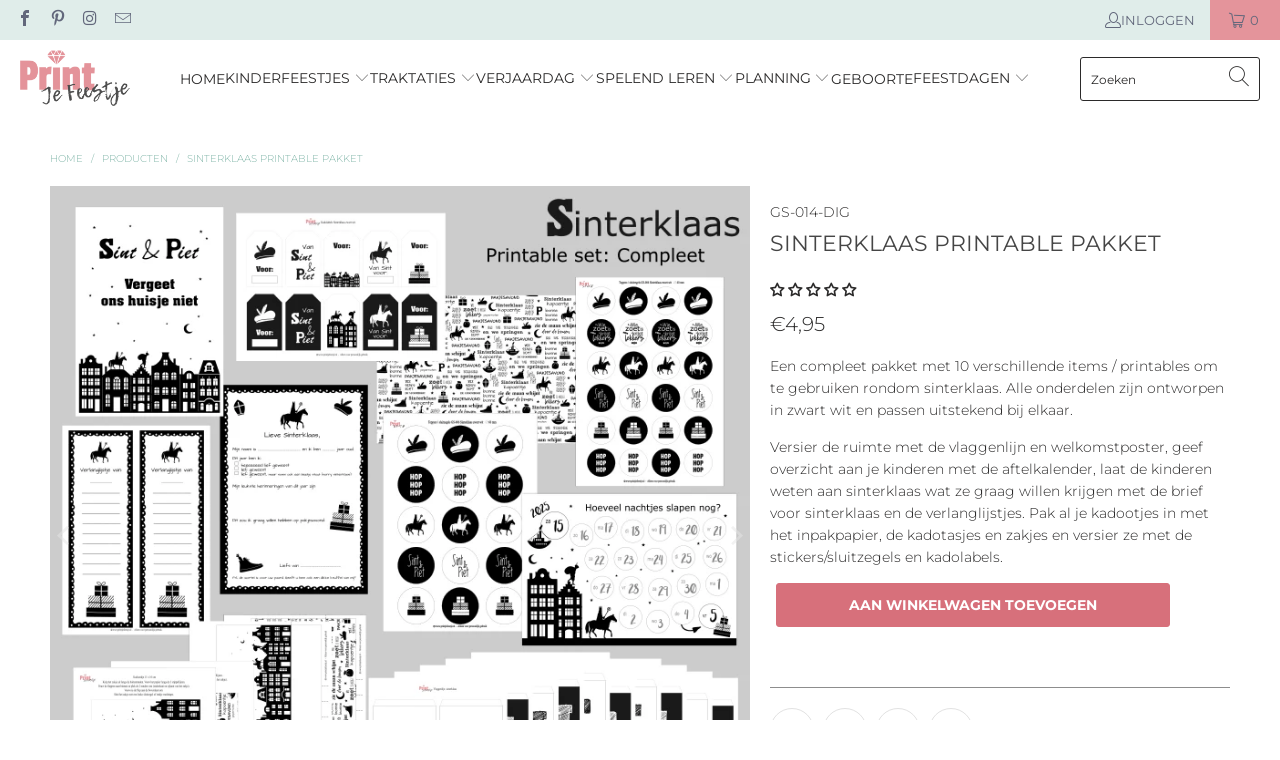

--- FILE ---
content_type: text/html; charset=utf-8
request_url: https://printjefeestje.nl/products/sinterklaas-printable-pakket-compleet
body_size: 35794
content:


 <!DOCTYPE html>
<html class="no-js no-touch" lang="nl"> <head>

<!-- Google Tag Manager -->
<script>(function(w,d,s,l,i){w[l]=w[l]||[];w[l].push({'gtm.start':
new Date().getTime(),event:'gtm.js'});var f=d.getElementsByTagName(s)[0],
j=d.createElement(s),dl=l!='dataLayer'?'&l='+l:'';j.async=true;j.src=
'https://www.googletagmanager.com/gtm.js?id='+i+dl;f.parentNode.insertBefore(j,f);
})(window,document,'script','dataLayer','GTM-PJTWNCN8');</script>
<!-- End Google Tag Manager --> <meta name="p:domain_verify" content="ec7fe708624662f3d0e2957a3a6203b2"/> <meta name="google-site-verification" content="h587aAfE_b1a3eWyZ9mjWV9F_eqEo0AcI-ZBNBzoNWI" /> <meta charset="utf-8"> <meta http-equiv="cleartype" content="on"> <meta name="robots" content="index,follow"> <!-- Mobile Specific Metas --> <meta name="HandheldFriendly" content="True"> <meta name="MobileOptimized" content="320"> <meta name="viewport" content="width=device-width,initial-scale=1"> <meta name="theme-color" content="#ffffff"> <title>
      Sinterklaas printable pakket in zwart wit - Print je Feestje</title> <meta name="description" content="Een compleet sinterklaas printable feestpakket met vlaggenlijn, raamposter, aftelkalender, brief voor sinterklaas, verlanglijstjes, kadolabels en meer"/> <!-- Preconnect Domains --> <link rel="preconnect" href="https://fonts.shopifycdn.com" /> <link rel="preconnect" href="https://cdn.shopify.com" /> <link rel="preconnect" href="https://v.shopify.com" /> <link rel="preconnect" href="https://cdn.shopifycloud.com" /> <link rel="preconnect" href="https://monorail-edge.shopifysvc.com"> <!-- fallback for browsers that don't support preconnect --> <link rel="dns-prefetch" href="https://fonts.shopifycdn.com" /> <link rel="dns-prefetch" href="https://cdn.shopify.com" /> <link rel="dns-prefetch" href="https://v.shopify.com" /> <link rel="dns-prefetch" href="https://cdn.shopifycloud.com" /> <link rel="dns-prefetch" href="https://monorail-edge.shopifysvc.com"> <!-- Preload Assets --> <link rel="preload" href="//printjefeestje.nl/cdn/shop/t/25/assets/fancybox.css?v=19278034316635137701647952693" as="style"> <link rel="preload" href="//printjefeestje.nl/cdn/shop/t/25/assets/styles.css?v=78281243648350441161763377438" as="style"> <link rel="preload" href="//printjefeestje.nl/cdn/shop/t/25/assets/jquery.min.js?v=81049236547974671631647952696" as="script"> <link rel="preload" href="//printjefeestje.nl/cdn/shop/t/25/assets/vendors.js?v=51772124549495699811647952704" as="script"> <link rel="preload" href="//printjefeestje.nl/cdn/shop/t/25/assets/sections.js?v=44928575743550098301647952723" as="script"> <link rel="preload" href="//printjefeestje.nl/cdn/shop/t/25/assets/utilities.js?v=46946557764813106181647952723" as="script"> <link rel="preload" href="//printjefeestje.nl/cdn/shop/t/25/assets/app.js?v=162882354372697959611647952723" as="script"> <!-- Stylesheet for Fancybox library --> <link href="//printjefeestje.nl/cdn/shop/t/25/assets/fancybox.css?v=19278034316635137701647952693" rel="stylesheet" type="text/css" media="all" /> <!-- Stylesheets for Turbo --> <link href="//printjefeestje.nl/cdn/shop/t/25/assets/styles.css?v=78281243648350441161763377438" rel="stylesheet" type="text/css" media="all" /> <script>
      window.lazySizesConfig = window.lazySizesConfig || {};

      lazySizesConfig.expand = 300;
      lazySizesConfig.loadHidden = false;

      /*! lazysizes - v5.2.2 - bgset plugin */
      !function(e,t){var a=function(){t(e.lazySizes),e.removeEventListener("lazyunveilread",a,!0)};t=t.bind(null,e,e.document),"object"==typeof module&&module.exports?t(require("lazysizes")):"function"==typeof define&&define.amd?define(["lazysizes"],t):e.lazySizes?a():e.addEventListener("lazyunveilread",a,!0)}(window,function(e,z,g){"use strict";var c,y,b,f,i,s,n,v,m;e.addEventListener&&(c=g.cfg,y=/\s+/g,b=/\s*\|\s+|\s+\|\s*/g,f=/^(.+?)(?:\s+\[\s*(.+?)\s*\])(?:\s+\[\s*(.+?)\s*\])?$/,i=/^\s*\(*\s*type\s*:\s*(.+?)\s*\)*\s*$/,s=/\(|\)|'/,n={contain:1,cover:1},v=function(e,t){var a;t&&((a=t.match(i))&&a[1]?e.setAttribute("type",a[1]):e.setAttribute("media",c.customMedia[t]||t))},m=function(e){var t,a,i,r;e.target._lazybgset&&(a=(t=e.target)._lazybgset,(i=t.currentSrc||t.src)&&((r=g.fire(a,"bgsetproxy",{src:i,useSrc:s.test(i)?JSON.stringify(i):i})).defaultPrevented||(a.style.backgroundImage="url("+r.detail.useSrc+")")),t._lazybgsetLoading&&(g.fire(a,"_lazyloaded",{},!1,!0),delete t._lazybgsetLoading))},addEventListener("lazybeforeunveil",function(e){var t,a,i,r,s,n,l,d,o,u;!e.defaultPrevented&&(t=e.target.getAttribute("data-bgset"))&&(o=e.target,(u=z.createElement("img")).alt="",u._lazybgsetLoading=!0,e.detail.firesLoad=!0,a=t,i=o,r=u,s=z.createElement("picture"),n=i.getAttribute(c.sizesAttr),l=i.getAttribute("data-ratio"),d=i.getAttribute("data-optimumx"),i._lazybgset&&i._lazybgset.parentNode==i&&i.removeChild(i._lazybgset),Object.defineProperty(r,"_lazybgset",{value:i,writable:!0}),Object.defineProperty(i,"_lazybgset",{value:s,writable:!0}),a=a.replace(y," ").split(b),s.style.display="none",r.className=c.lazyClass,1!=a.length||n||(n="auto"),a.forEach(function(e){var t,a=z.createElement("source");n&&"auto"!=n&&a.setAttribute("sizes",n),(t=e.match(f))?(a.setAttribute(c.srcsetAttr,t[1]),v(a,t[2]),v(a,t[3])):a.setAttribute(c.srcsetAttr,e),s.appendChild(a)}),n&&(r.setAttribute(c.sizesAttr,n),i.removeAttribute(c.sizesAttr),i.removeAttribute("sizes")),d&&r.setAttribute("data-optimumx",d),l&&r.setAttribute("data-ratio",l),s.appendChild(r),i.appendChild(s),setTimeout(function(){g.loader.unveil(u),g.rAF(function(){g.fire(u,"_lazyloaded",{},!0,!0),u.complete&&m({target:u})})}))}),z.addEventListener("load",m,!0),e.addEventListener("lazybeforesizes",function(e){var t,a,i,r;e.detail.instance==g&&e.target._lazybgset&&e.detail.dataAttr&&(t=e.target._lazybgset,i=t,r=(getComputedStyle(i)||{getPropertyValue:function(){}}).getPropertyValue("background-size"),!n[r]&&n[i.style.backgroundSize]&&(r=i.style.backgroundSize),n[a=r]&&(e.target._lazysizesParentFit=a,g.rAF(function(){e.target.setAttribute("data-parent-fit",a),e.target._lazysizesParentFit&&delete e.target._lazysizesParentFit})))},!0),z.documentElement.addEventListener("lazybeforesizes",function(e){var t,a;!e.defaultPrevented&&e.target._lazybgset&&e.detail.instance==g&&(e.detail.width=(t=e.target._lazybgset,a=g.gW(t,t.parentNode),(!t._lazysizesWidth||a>t._lazysizesWidth)&&(t._lazysizesWidth=a),t._lazysizesWidth))}))});

      /*! lazysizes - v5.2.2 */
      !function(e){var t=function(u,D,f){"use strict";var k,H;if(function(){var e;var t={lazyClass:"lazyload",loadedClass:"lazyloaded",loadingClass:"lazyloading",preloadClass:"lazypreload",errorClass:"lazyerror",autosizesClass:"lazyautosizes",srcAttr:"data-src",srcsetAttr:"data-srcset",sizesAttr:"data-sizes",minSize:40,customMedia:{},init:true,expFactor:1.5,hFac:.8,loadMode:2,loadHidden:true,ricTimeout:0,throttleDelay:125};H=u.lazySizesConfig||u.lazysizesConfig||{};for(e in t){if(!(e in H)){H[e]=t[e]}}}(),!D||!D.getElementsByClassName){return{init:function(){},cfg:H,noSupport:true}}var O=D.documentElement,a=u.HTMLPictureElement,P="addEventListener",$="getAttribute",q=u[P].bind(u),I=u.setTimeout,U=u.requestAnimationFrame||I,l=u.requestIdleCallback,j=/^picture$/i,r=["load","error","lazyincluded","_lazyloaded"],i={},G=Array.prototype.forEach,J=function(e,t){if(!i[t]){i[t]=new RegExp("(\\s|^)"+t+"(\\s|$)")}return i[t].test(e[$]("class")||"")&&i[t]},K=function(e,t){if(!J(e,t)){e.setAttribute("class",(e[$]("class")||"").trim()+" "+t)}},Q=function(e,t){var i;if(i=J(e,t)){e.setAttribute("class",(e[$]("class")||"").replace(i," "))}},V=function(t,i,e){var a=e?P:"removeEventListener";if(e){V(t,i)}r.forEach(function(e){t[a](e,i)})},X=function(e,t,i,a,r){var n=D.createEvent("Event");if(!i){i={}}i.instance=k;n.initEvent(t,!a,!r);n.detail=i;e.dispatchEvent(n);return n},Y=function(e,t){var i;if(!a&&(i=u.picturefill||H.pf)){if(t&&t.src&&!e[$]("srcset")){e.setAttribute("srcset",t.src)}i({reevaluate:true,elements:[e]})}else if(t&&t.src){e.src=t.src}},Z=function(e,t){return(getComputedStyle(e,null)||{})[t]},s=function(e,t,i){i=i||e.offsetWidth;while(i<H.minSize&&t&&!e._lazysizesWidth){i=t.offsetWidth;t=t.parentNode}return i},ee=function(){var i,a;var t=[];var r=[];var n=t;var s=function(){var e=n;n=t.length?r:t;i=true;a=false;while(e.length){e.shift()()}i=false};var e=function(e,t){if(i&&!t){e.apply(this,arguments)}else{n.push(e);if(!a){a=true;(D.hidden?I:U)(s)}}};e._lsFlush=s;return e}(),te=function(i,e){return e?function(){ee(i)}:function(){var e=this;var t=arguments;ee(function(){i.apply(e,t)})}},ie=function(e){var i;var a=0;var r=H.throttleDelay;var n=H.ricTimeout;var t=function(){i=false;a=f.now();e()};var s=l&&n>49?function(){l(t,{timeout:n});if(n!==H.ricTimeout){n=H.ricTimeout}}:te(function(){I(t)},true);return function(e){var t;if(e=e===true){n=33}if(i){return}i=true;t=r-(f.now()-a);if(t<0){t=0}if(e||t<9){s()}else{I(s,t)}}},ae=function(e){var t,i;var a=99;var r=function(){t=null;e()};var n=function(){var e=f.now()-i;if(e<a){I(n,a-e)}else{(l||r)(r)}};return function(){i=f.now();if(!t){t=I(n,a)}}},e=function(){var v,m,c,h,e;var y,z,g,p,C,b,A;var n=/^img$/i;var d=/^iframe$/i;var E="onscroll"in u&&!/(gle|ing)bot/.test(navigator.userAgent);var _=0;var w=0;var N=0;var M=-1;var x=function(e){N--;if(!e||N<0||!e.target){N=0}};var W=function(e){if(A==null){A=Z(D.body,"visibility")=="hidden"}return A||!(Z(e.parentNode,"visibility")=="hidden"&&Z(e,"visibility")=="hidden")};var S=function(e,t){var i;var a=e;var r=W(e);g-=t;b+=t;p-=t;C+=t;while(r&&(a=a.offsetParent)&&a!=D.body&&a!=O){r=(Z(a,"opacity")||1)>0;if(r&&Z(a,"overflow")!="visible"){i=a.getBoundingClientRect();r=C>i.left&&p<i.right&&b>i.top-1&&g<i.bottom+1}}return r};var t=function(){var e,t,i,a,r,n,s,l,o,u,f,c;var d=k.elements;if((h=H.loadMode)&&N<8&&(e=d.length)){t=0;M++;for(;t<e;t++){if(!d[t]||d[t]._lazyRace){continue}if(!E||k.prematureUnveil&&k.prematureUnveil(d[t])){R(d[t]);continue}if(!(l=d[t][$]("data-expand"))||!(n=l*1)){n=w}if(!u){u=!H.expand||H.expand<1?O.clientHeight>500&&O.clientWidth>500?500:370:H.expand;k._defEx=u;f=u*H.expFactor;c=H.hFac;A=null;if(w<f&&N<1&&M>2&&h>2&&!D.hidden){w=f;M=0}else if(h>1&&M>1&&N<6){w=u}else{w=_}}if(o!==n){y=innerWidth+n*c;z=innerHeight+n;s=n*-1;o=n}i=d[t].getBoundingClientRect();if((b=i.bottom)>=s&&(g=i.top)<=z&&(C=i.right)>=s*c&&(p=i.left)<=y&&(b||C||p||g)&&(H.loadHidden||W(d[t]))&&(m&&N<3&&!l&&(h<3||M<4)||S(d[t],n))){R(d[t]);r=true;if(N>9){break}}else if(!r&&m&&!a&&N<4&&M<4&&h>2&&(v[0]||H.preloadAfterLoad)&&(v[0]||!l&&(b||C||p||g||d[t][$](H.sizesAttr)!="auto"))){a=v[0]||d[t]}}if(a&&!r){R(a)}}};var i=ie(t);var B=function(e){var t=e.target;if(t._lazyCache){delete t._lazyCache;return}x(e);K(t,H.loadedClass);Q(t,H.loadingClass);V(t,L);X(t,"lazyloaded")};var a=te(B);var L=function(e){a({target:e.target})};var T=function(t,i){try{t.contentWindow.location.replace(i)}catch(e){t.src=i}};var F=function(e){var t;var i=e[$](H.srcsetAttr);if(t=H.customMedia[e[$]("data-media")||e[$]("media")]){e.setAttribute("media",t)}if(i){e.setAttribute("srcset",i)}};var s=te(function(t,e,i,a,r){var n,s,l,o,u,f;if(!(u=X(t,"lazybeforeunveil",e)).defaultPrevented){if(a){if(i){K(t,H.autosizesClass)}else{t.setAttribute("sizes",a)}}s=t[$](H.srcsetAttr);n=t[$](H.srcAttr);if(r){l=t.parentNode;o=l&&j.test(l.nodeName||"")}f=e.firesLoad||"src"in t&&(s||n||o);u={target:t};K(t,H.loadingClass);if(f){clearTimeout(c);c=I(x,2500);V(t,L,true)}if(o){G.call(l.getElementsByTagName("source"),F)}if(s){t.setAttribute("srcset",s)}else if(n&&!o){if(d.test(t.nodeName)){T(t,n)}else{t.src=n}}if(r&&(s||o)){Y(t,{src:n})}}if(t._lazyRace){delete t._lazyRace}Q(t,H.lazyClass);ee(function(){var e=t.complete&&t.naturalWidth>1;if(!f||e){if(e){K(t,"ls-is-cached")}B(u);t._lazyCache=true;I(function(){if("_lazyCache"in t){delete t._lazyCache}},9)}if(t.loading=="lazy"){N--}},true)});var R=function(e){if(e._lazyRace){return}var t;var i=n.test(e.nodeName);var a=i&&(e[$](H.sizesAttr)||e[$]("sizes"));var r=a=="auto";if((r||!m)&&i&&(e[$]("src")||e.srcset)&&!e.complete&&!J(e,H.errorClass)&&J(e,H.lazyClass)){return}t=X(e,"lazyunveilread").detail;if(r){re.updateElem(e,true,e.offsetWidth)}e._lazyRace=true;N++;s(e,t,r,a,i)};var r=ae(function(){H.loadMode=3;i()});var l=function(){if(H.loadMode==3){H.loadMode=2}r()};var o=function(){if(m){return}if(f.now()-e<999){I(o,999);return}m=true;H.loadMode=3;i();q("scroll",l,true)};return{_:function(){e=f.now();k.elements=D.getElementsByClassName(H.lazyClass);v=D.getElementsByClassName(H.lazyClass+" "+H.preloadClass);q("scroll",i,true);q("resize",i,true);q("pageshow",function(e){if(e.persisted){var t=D.querySelectorAll("."+H.loadingClass);if(t.length&&t.forEach){U(function(){t.forEach(function(e){if(e.complete){R(e)}})})}}});if(u.MutationObserver){new MutationObserver(i).observe(O,{childList:true,subtree:true,attributes:true})}else{O[P]("DOMNodeInserted",i,true);O[P]("DOMAttrModified",i,true);setInterval(i,999)}q("hashchange",i,true);["focus","mouseover","click","load","transitionend","animationend"].forEach(function(e){D[P](e,i,true)});if(/d$|^c/.test(D.readyState)){o()}else{q("load",o);D[P]("DOMContentLoaded",i);I(o,2e4)}if(k.elements.length){t();ee._lsFlush()}else{i()}},checkElems:i,unveil:R,_aLSL:l}}(),re=function(){var i;var n=te(function(e,t,i,a){var r,n,s;e._lazysizesWidth=a;a+="px";e.setAttribute("sizes",a);if(j.test(t.nodeName||"")){r=t.getElementsByTagName("source");for(n=0,s=r.length;n<s;n++){r[n].setAttribute("sizes",a)}}if(!i.detail.dataAttr){Y(e,i.detail)}});var a=function(e,t,i){var a;var r=e.parentNode;if(r){i=s(e,r,i);a=X(e,"lazybeforesizes",{width:i,dataAttr:!!t});if(!a.defaultPrevented){i=a.detail.width;if(i&&i!==e._lazysizesWidth){n(e,r,a,i)}}}};var e=function(){var e;var t=i.length;if(t){e=0;for(;e<t;e++){a(i[e])}}};var t=ae(e);return{_:function(){i=D.getElementsByClassName(H.autosizesClass);q("resize",t)},checkElems:t,updateElem:a}}(),t=function(){if(!t.i&&D.getElementsByClassName){t.i=true;re._();e._()}};return I(function(){H.init&&t()}),k={cfg:H,autoSizer:re,loader:e,init:t,uP:Y,aC:K,rC:Q,hC:J,fire:X,gW:s,rAF:ee}}(e,e.document,Date);e.lazySizes=t,"object"==typeof module&&module.exports&&(module.exports=t)}("undefined"!=typeof window?window:{});</script> <!-- Icons --> <link rel="shortcut icon" type="image/x-icon" href="//printjefeestje.nl/cdn/shop/files/favicon_Print_je_Feestje_50x50_1333ef5e-0b14-49a9-9358-2d38c4ea9042_180x180.png?v=1631108073"> <link rel="apple-touch-icon" href="//printjefeestje.nl/cdn/shop/files/favicon_Print_je_Feestje_50x50_1333ef5e-0b14-49a9-9358-2d38c4ea9042_180x180.png?v=1631108073"/> <link rel="apple-touch-icon" sizes="57x57" href="//printjefeestje.nl/cdn/shop/files/favicon_Print_je_Feestje_50x50_1333ef5e-0b14-49a9-9358-2d38c4ea9042_57x57.png?v=1631108073"/> <link rel="apple-touch-icon" sizes="60x60" href="//printjefeestje.nl/cdn/shop/files/favicon_Print_je_Feestje_50x50_1333ef5e-0b14-49a9-9358-2d38c4ea9042_60x60.png?v=1631108073"/> <link rel="apple-touch-icon" sizes="72x72" href="//printjefeestje.nl/cdn/shop/files/favicon_Print_je_Feestje_50x50_1333ef5e-0b14-49a9-9358-2d38c4ea9042_72x72.png?v=1631108073"/> <link rel="apple-touch-icon" sizes="76x76" href="//printjefeestje.nl/cdn/shop/files/favicon_Print_je_Feestje_50x50_1333ef5e-0b14-49a9-9358-2d38c4ea9042_76x76.png?v=1631108073"/> <link rel="apple-touch-icon" sizes="114x114" href="//printjefeestje.nl/cdn/shop/files/favicon_Print_je_Feestje_50x50_1333ef5e-0b14-49a9-9358-2d38c4ea9042_114x114.png?v=1631108073"/> <link rel="apple-touch-icon" sizes="180x180" href="//printjefeestje.nl/cdn/shop/files/favicon_Print_je_Feestje_50x50_1333ef5e-0b14-49a9-9358-2d38c4ea9042_180x180.png?v=1631108073"/> <link rel="apple-touch-icon" sizes="228x228" href="//printjefeestje.nl/cdn/shop/files/favicon_Print_je_Feestje_50x50_1333ef5e-0b14-49a9-9358-2d38c4ea9042_228x228.png?v=1631108073"/> <link rel="canonical" href="https://printjefeestje.nl/products/sinterklaas-printable-pakket-compleet"/> <script src="//printjefeestje.nl/cdn/shop/t/25/assets/jquery.min.js?v=81049236547974671631647952696" defer></script> <script>
      window.PXUTheme = window.PXUTheme || {};
      window.PXUTheme.version = '7.1.1';
      window.PXUTheme.name = 'Turbo';</script>
    


    
<template id="price-ui"><span class="price " data-price></span><span class="compare-at-price" data-compare-at-price></span><span class="unit-pricing" data-unit-pricing></span></template> <template id="price-ui-badge"><div class="price-ui-badge__sticker price-ui-badge__sticker--"> <span class="price-ui-badge__sticker-text" data-badge></span></div></template> <template id="price-ui__price"><span class="money" data-price></span></template> <template id="price-ui__price-range"><span class="price-min" data-price-min><span class="money" data-price></span></span> - <span class="price-max" data-price-max><span class="money" data-price></span></span></template> <template id="price-ui__unit-pricing"><span class="unit-quantity" data-unit-quantity></span> | <span class="unit-price" data-unit-price><span class="money" data-price></span></span> / <span class="unit-measurement" data-unit-measurement></span></template> <template id="price-ui-badge__percent-savings-range">Bespaar tot <span data-price-percent></span>%</template> <template id="price-ui-badge__percent-savings">Bespaar <span data-price-percent></span>%</template> <template id="price-ui-badge__price-savings-range">bespaar tot <span class="money" data-price></span></template> <template id="price-ui-badge__price-savings">bespaar <span class="money" data-price></span></template> <template id="price-ui-badge__on-sale">Uitverkoop</template> <template id="price-ui-badge__sold-out">Uitverkocht</template> <template id="price-ui-badge__in-stock">Op voorraad</template> <script>
      
window.PXUTheme = window.PXUTheme || {};


window.PXUTheme.theme_settings = {};
window.PXUTheme.currency = {};
window.PXUTheme.routes = window.PXUTheme.routes || {};


window.PXUTheme.theme_settings.display_tos_checkbox = true;
window.PXUTheme.theme_settings.go_to_checkout = false;
window.PXUTheme.theme_settings.cart_action = "redirect_cart";
window.PXUTheme.theme_settings.cart_shipping_calculator = false;


window.PXUTheme.theme_settings.collection_swatches = false;
window.PXUTheme.theme_settings.collection_secondary_image = false;


window.PXUTheme.currency.show_multiple_currencies = false;
window.PXUTheme.currency.shop_currency = "EUR";
window.PXUTheme.currency.default_currency = "EUR";
window.PXUTheme.currency.display_format = "money_format";
window.PXUTheme.currency.money_format = "€{{amount_with_comma_separator}}";
window.PXUTheme.currency.money_format_no_currency = "€{{amount_with_comma_separator}}";
window.PXUTheme.currency.money_format_currency = "€{{amount_with_comma_separator}} EUR";
window.PXUTheme.currency.native_multi_currency = false;
window.PXUTheme.currency.iso_code = "EUR";
window.PXUTheme.currency.symbol = "€";


window.PXUTheme.theme_settings.display_inventory_left = false;
window.PXUTheme.theme_settings.inventory_threshold = 10;
window.PXUTheme.theme_settings.limit_quantity = false;


window.PXUTheme.theme_settings.menu_position = null;


window.PXUTheme.theme_settings.newsletter_popup = false;
window.PXUTheme.theme_settings.newsletter_popup_days = "0";
window.PXUTheme.theme_settings.newsletter_popup_mobile = true;
window.PXUTheme.theme_settings.newsletter_popup_seconds = 22;


window.PXUTheme.theme_settings.pagination_type = "infinite_scroll";


window.PXUTheme.theme_settings.enable_shopify_collection_badges = null;
window.PXUTheme.theme_settings.quick_shop_thumbnail_position = null;
window.PXUTheme.theme_settings.product_form_style = "select";
window.PXUTheme.theme_settings.sale_banner_enabled = true;
window.PXUTheme.theme_settings.display_savings = true;
window.PXUTheme.theme_settings.display_sold_out_price = false;
window.PXUTheme.theme_settings.sold_out_text = "Uitverkocht";
window.PXUTheme.theme_settings.free_text = "Gratis";
window.PXUTheme.theme_settings.video_looping = null;
window.PXUTheme.theme_settings.quick_shop_style = "popup";
window.PXUTheme.theme_settings.hover_enabled = false;


window.PXUTheme.routes.cart_url = "/cart";
window.PXUTheme.routes.root_url = "/";
window.PXUTheme.routes.search_url = "/search";
window.PXUTheme.routes.all_products_collection_url = "/collections/all";


window.PXUTheme.theme_settings.image_loading_style = "blur-up";


window.PXUTheme.theme_settings.search_option = "product";
window.PXUTheme.theme_settings.search_items_to_display = 10;
window.PXUTheme.theme_settings.enable_autocomplete = true;


window.PXUTheme.theme_settings.page_dots_enabled = true;
window.PXUTheme.theme_settings.slideshow_arrow_size = "light";


window.PXUTheme.theme_settings.quick_shop_enabled = false;


window.PXUTheme.translation = {};


window.PXUTheme.translation.agree_to_terms_warning = "Om verder te gaan dien je akkoord te gaan met de algemene voorwaarden.";
window.PXUTheme.translation.one_item_left = "beschikbaar";
window.PXUTheme.translation.items_left_text = "beschikbaar";
window.PXUTheme.translation.cart_savings_text = "Totale besparing";
window.PXUTheme.translation.cart_discount_text = "Korting";
window.PXUTheme.translation.cart_subtotal_text = "Subtotaal";
window.PXUTheme.translation.cart_remove_text = "Verwijder";
window.PXUTheme.translation.cart_free_text = "Gratis";


window.PXUTheme.translation.newsletter_success_text = "Bedankt voor je inschrijving";


window.PXUTheme.translation.notify_email = "Voer je e-mailadres in...";
window.PXUTheme.translation.notify_email_value = "Translation missing: nl.contact.fields.email";
window.PXUTheme.translation.notify_email_send = "Verzonden";
window.PXUTheme.translation.notify_message_first = "Laat me weten wanneer";
window.PXUTheme.translation.notify_message_last = "weer beschikbaar is -";
window.PXUTheme.translation.notify_success_text = "Bedankt! We zullen laten weten wanneer dit product weer beschikbaar is.";


window.PXUTheme.translation.add_to_cart = "Aan winkelwagen toevoegen";
window.PXUTheme.translation.coming_soon_text = "Binnekort beschikbaar";
window.PXUTheme.translation.sold_out_text = "Uitverkocht";
window.PXUTheme.translation.sale_text = "Uitverkoop";
window.PXUTheme.translation.savings_text = "Besparing";
window.PXUTheme.translation.from_text = "vanaf";
window.PXUTheme.translation.new_text = "Nieuw";
window.PXUTheme.translation.pre_order_text = "pre-order";
window.PXUTheme.translation.unavailable_text = "Niet beschikbaar";


window.PXUTheme.translation.all_results = "Laat alles zien";
window.PXUTheme.translation.no_results = "Sorry, geen resultaat";


window.PXUTheme.media_queries = {};
window.PXUTheme.media_queries.small = window.matchMedia( "(max-width: 480px)" );
window.PXUTheme.media_queries.medium = window.matchMedia( "(max-width: 798px)" );
window.PXUTheme.media_queries.large = window.matchMedia( "(min-width: 799px)" );
window.PXUTheme.media_queries.larger = window.matchMedia( "(min-width: 960px)" );
window.PXUTheme.media_queries.xlarge = window.matchMedia( "(min-width: 1200px)" );
window.PXUTheme.media_queries.ie10 = window.matchMedia( "all and (-ms-high-contrast: none), (-ms-high-contrast: active)" );
window.PXUTheme.media_queries.tablet = window.matchMedia( "only screen and (min-width: 799px) and (max-width: 1024px)" );</script> <script src="//printjefeestje.nl/cdn/shop/t/25/assets/vendors.js?v=51772124549495699811647952704" defer></script> <script src="//printjefeestje.nl/cdn/shop/t/25/assets/sections.js?v=44928575743550098301647952723" defer></script> <script src="//printjefeestje.nl/cdn/shop/t/25/assets/utilities.js?v=46946557764813106181647952723" defer></script> <script src="//printjefeestje.nl/cdn/shop/t/25/assets/app.js?v=162882354372697959611647952723" defer></script> <script src="//printjefeestje.nl/cdn/shop/t/25/assets/instantclick.min.js?v=20092422000980684151647952695" data-no-instant defer></script> <script data-no-instant>
        window.addEventListener('DOMContentLoaded', function() {

          function inIframe() {
            try {
              return window.self !== window.top;
            } catch (e) {
              return true;
            }
          }

          if (!inIframe()){
            InstantClick.on('change', function(isInitialLoad) {

              $('head script[src*="shopify"]').each(function() {
                var script = document.createElement('script');
                script.type = 'text/javascript';
                script.src = $(this).attr('src');

                $('body').append(script);
              });

              $('body').removeClass('fancybox-active');
              $.fancybox.destroy();

              InstantClick.init();

            });
          }
        });</script> <script></script> <script>window.performance && window.performance.mark && window.performance.mark('shopify.content_for_header.start');</script><meta name="google-site-verification" content="h587aAfE_b1a3eWyZ9mjWV9F_eqEo0AcI-ZBNBzoNWI">
<meta id="shopify-digital-wallet" name="shopify-digital-wallet" content="/29907746952/digital_wallets/dialog">
<link rel="alternate" type="application/json+oembed" href="https://printjefeestje.nl/products/sinterklaas-printable-pakket-compleet.oembed">
<script async="async" src="/checkouts/internal/preloads.js?locale=nl-NL"></script>
<script id="shopify-features" type="application/json">{"accessToken":"5557d2f80ddbf61daf02e1638bca1eed","betas":["rich-media-storefront-analytics"],"domain":"printjefeestje.nl","predictiveSearch":true,"shopId":29907746952,"locale":"nl"}</script>
<script>var Shopify = Shopify || {};
Shopify.shop = "print-je-feestje.myshopify.com";
Shopify.locale = "nl";
Shopify.currency = {"active":"EUR","rate":"1.0"};
Shopify.country = "NL";
Shopify.theme = {"name":"Turbo 7.1 met colorlab","id":129416036518,"schema_name":"Turbo","schema_version":"7.1.1","theme_store_id":null,"role":"main"};
Shopify.theme.handle = "null";
Shopify.theme.style = {"id":null,"handle":null};
Shopify.cdnHost = "printjefeestje.nl/cdn";
Shopify.routes = Shopify.routes || {};
Shopify.routes.root = "/";</script>
<script type="module">!function(o){(o.Shopify=o.Shopify||{}).modules=!0}(window);</script>
<script>!function(o){function n(){var o=[];function n(){o.push(Array.prototype.slice.apply(arguments))}return n.q=o,n}var t=o.Shopify=o.Shopify||{};t.loadFeatures=n(),t.autoloadFeatures=n()}(window);</script>
<script id="shop-js-analytics" type="application/json">{"pageType":"product"}</script>
<script defer="defer" async type="module" src="//printjefeestje.nl/cdn/shopifycloud/shop-js/modules/v2/client.init-shop-cart-sync_BHF27ruw.nl.esm.js"></script>
<script defer="defer" async type="module" src="//printjefeestje.nl/cdn/shopifycloud/shop-js/modules/v2/chunk.common_Dwaf6e9K.esm.js"></script>
<script type="module">
  await import("//printjefeestje.nl/cdn/shopifycloud/shop-js/modules/v2/client.init-shop-cart-sync_BHF27ruw.nl.esm.js");
await import("//printjefeestje.nl/cdn/shopifycloud/shop-js/modules/v2/chunk.common_Dwaf6e9K.esm.js");

  window.Shopify.SignInWithShop?.initShopCartSync?.({"fedCMEnabled":true,"windoidEnabled":true});

</script>
<script>(function() {
  var isLoaded = false;
  function asyncLoad() {
    if (isLoaded) return;
    isLoaded = true;
    var urls = ["https:\/\/cloudsearch-1f874.kxcdn.com\/shopify.js?filtersEnabled=1\u0026shop=print-je-feestje.myshopify.com"];
    for (var i = 0; i <urls.length; i++) {
      var s = document.createElement('script');
      s.type = 'text/javascript';
      s.async = true;
      s.src = urls[i];
      var x = document.getElementsByTagName('script')[0];
      x.parentNode.insertBefore(s, x);
    }
  };
  if(window.attachEvent) {
    window.attachEvent('onload', asyncLoad);
  } else {
    window.addEventListener('load', asyncLoad, false);
  }
})();</script>
<script id="__st">var __st={"a":29907746952,"offset":3600,"reqid":"25d85602-3ee6-42f2-a681-e80ae71a3bb1-1768711754","pageurl":"printjefeestje.nl\/products\/sinterklaas-printable-pakket-compleet","u":"e2c3f5ace027","p":"product","rtyp":"product","rid":5578926424230};</script>
<script>window.ShopifyPaypalV4VisibilityTracking = true;</script>
<script id="captcha-bootstrap">!function(){'use strict';const t='contact',e='account',n='new_comment',o=[[t,t],['blogs',n],['comments',n],[t,'customer']],c=[[e,'customer_login'],[e,'guest_login'],[e,'recover_customer_password'],[e,'create_customer']],r=t=>t.map((([t,e])=>`form[action*='/${t}']:not([data-nocaptcha='true']) input[name='form_type'][value='${e}']`)).join(','),a=t=>()=>t?[...document.querySelectorAll(t)].map((t=>t.form)):[];function s(){const t=[...o],e=r(t);return a(e)}const i='password',u='form_key',d=['recaptcha-v3-token','g-recaptcha-response','h-captcha-response',i],f=()=>{try{return window.sessionStorage}catch{return}},m='__shopify_v',_=t=>t.elements[u];function p(t,e,n=!1){try{const o=window.sessionStorage,c=JSON.parse(o.getItem(e)),{data:r}=function(t){const{data:e,action:n}=t;return t[m]||n?{data:e,action:n}:{data:t,action:n}}(c);for(const[e,n]of Object.entries(r))t.elements[e]&&(t.elements[e].value=n);n&&o.removeItem(e)}catch(o){console.error('form repopulation failed',{error:o})}}const l='form_type',E='cptcha';function T(t){t.dataset[E]=!0}const w=window,h=w.document,L='Shopify',v='ce_forms',y='captcha';let A=!1;((t,e)=>{const n=(g='f06e6c50-85a8-45c8-87d0-21a2b65856fe',I='https://cdn.shopify.com/shopifycloud/storefront-forms-hcaptcha/ce_storefront_forms_captcha_hcaptcha.v1.5.2.iife.js',D={infoText:'Beschermd door hCaptcha',privacyText:'Privacy',termsText:'Voorwaarden'},(t,e,n)=>{const o=w[L][v],c=o.bindForm;if(c)return c(t,g,e,D).then(n);var r;o.q.push([[t,g,e,D],n]),r=I,A||(h.body.append(Object.assign(h.createElement('script'),{id:'captcha-provider',async:!0,src:r})),A=!0)});var g,I,D;w[L]=w[L]||{},w[L][v]=w[L][v]||{},w[L][v].q=[],w[L][y]=w[L][y]||{},w[L][y].protect=function(t,e){n(t,void 0,e),T(t)},Object.freeze(w[L][y]),function(t,e,n,w,h,L){const[v,y,A,g]=function(t,e,n){const i=e?o:[],u=t?c:[],d=[...i,...u],f=r(d),m=r(i),_=r(d.filter((([t,e])=>n.includes(e))));return[a(f),a(m),a(_),s()]}(w,h,L),I=t=>{const e=t.target;return e instanceof HTMLFormElement?e:e&&e.form},D=t=>v().includes(t);t.addEventListener('submit',(t=>{const e=I(t);if(!e)return;const n=D(e)&&!e.dataset.hcaptchaBound&&!e.dataset.recaptchaBound,o=_(e),c=g().includes(e)&&(!o||!o.value);(n||c)&&t.preventDefault(),c&&!n&&(function(t){try{if(!f())return;!function(t){const e=f();if(!e)return;const n=_(t);if(!n)return;const o=n.value;o&&e.removeItem(o)}(t);const e=Array.from(Array(32),(()=>Math.random().toString(36)[2])).join('');!function(t,e){_(t)||t.append(Object.assign(document.createElement('input'),{type:'hidden',name:u})),t.elements[u].value=e}(t,e),function(t,e){const n=f();if(!n)return;const o=[...t.querySelectorAll(`input[type='${i}']`)].map((({name:t})=>t)),c=[...d,...o],r={};for(const[a,s]of new FormData(t).entries())c.includes(a)||(r[a]=s);n.setItem(e,JSON.stringify({[m]:1,action:t.action,data:r}))}(t,e)}catch(e){console.error('failed to persist form',e)}}(e),e.submit())}));const S=(t,e)=>{t&&!t.dataset[E]&&(n(t,e.some((e=>e===t))),T(t))};for(const o of['focusin','change'])t.addEventListener(o,(t=>{const e=I(t);D(e)&&S(e,y())}));const B=e.get('form_key'),M=e.get(l),P=B&&M;t.addEventListener('DOMContentLoaded',(()=>{const t=y();if(P)for(const e of t)e.elements[l].value===M&&p(e,B);[...new Set([...A(),...v().filter((t=>'true'===t.dataset.shopifyCaptcha))])].forEach((e=>S(e,t)))}))}(h,new URLSearchParams(w.location.search),n,t,e,['guest_login'])})(!0,!0)}();</script>
<script integrity="sha256-4kQ18oKyAcykRKYeNunJcIwy7WH5gtpwJnB7kiuLZ1E=" data-source-attribution="shopify.loadfeatures" defer="defer" src="//printjefeestje.nl/cdn/shopifycloud/storefront/assets/storefront/load_feature-a0a9edcb.js" crossorigin="anonymous"></script>
<script data-source-attribution="shopify.dynamic_checkout.dynamic.init">var Shopify=Shopify||{};Shopify.PaymentButton=Shopify.PaymentButton||{isStorefrontPortableWallets:!0,init:function(){window.Shopify.PaymentButton.init=function(){};var t=document.createElement("script");t.src="https://printjefeestje.nl/cdn/shopifycloud/portable-wallets/latest/portable-wallets.nl.js",t.type="module",document.head.appendChild(t)}};
</script>
<script data-source-attribution="shopify.dynamic_checkout.buyer_consent">
  function portableWalletsHideBuyerConsent(e){var t=document.getElementById("shopify-buyer-consent"),n=document.getElementById("shopify-subscription-policy-button");t&&n&&(t.classList.add("hidden"),t.setAttribute("aria-hidden","true"),n.removeEventListener("click",e))}function portableWalletsShowBuyerConsent(e){var t=document.getElementById("shopify-buyer-consent"),n=document.getElementById("shopify-subscription-policy-button");t&&n&&(t.classList.remove("hidden"),t.removeAttribute("aria-hidden"),n.addEventListener("click",e))}window.Shopify?.PaymentButton&&(window.Shopify.PaymentButton.hideBuyerConsent=portableWalletsHideBuyerConsent,window.Shopify.PaymentButton.showBuyerConsent=portableWalletsShowBuyerConsent);
</script>
<script data-source-attribution="shopify.dynamic_checkout.cart.bootstrap">document.addEventListener("DOMContentLoaded",(function(){function t(){return document.querySelector("shopify-accelerated-checkout-cart, shopify-accelerated-checkout")}if(t())Shopify.PaymentButton.init();else{new MutationObserver((function(e,n){t()&&(Shopify.PaymentButton.init(),n.disconnect())})).observe(document.body,{childList:!0,subtree:!0})}}));
</script>

<script>window.performance && window.performance.mark && window.performance.mark('shopify.content_for_header.end');</script>

    

<meta name="author" content="Print je Feestje">
<meta property="og:url" content="https://printjefeestje.nl/products/sinterklaas-printable-pakket-compleet">
<meta property="og:site_name" content="Print je Feestje"> <meta property="og:type" content="product"> <meta property="og:title" content="Sinterklaas Printable Pakket"> <meta property="og:image" content="https://printjefeestje.nl/cdn/shop/files/sinterklaas_printables_pakket_compleet_600x.png?v=1755867722"> <meta property="og:image:secure_url" content="https://printjefeestje.nl/cdn/shop/files/sinterklaas_printables_pakket_compleet_600x.png?v=1755867722"> <meta property="og:image:width" content="768"> <meta property="og:image:height" content="768"> <meta property="og:image" content="https://printjefeestje.nl/cdn/shop/products/PR-sinterklaasprintabelssetjeinpakken1_600x.png?v=1755867722"> <meta property="og:image:secure_url" content="https://printjefeestje.nl/cdn/shop/products/PR-sinterklaasprintabelssetjeinpakken1_600x.png?v=1755867722"> <meta property="og:image:width" content="768"> <meta property="og:image:height" content="768"> <meta property="og:image" content="https://printjefeestje.nl/cdn/shop/files/sinterklaas-aftelkalender-2025-brief-voor-sinterklaas-verlanglijstje_600x.png?v=1755867628"> <meta property="og:image:secure_url" content="https://printjefeestje.nl/cdn/shop/files/sinterklaas-aftelkalender-2025-brief-voor-sinterklaas-verlanglijstje_600x.png?v=1755867628"> <meta property="og:image:width" content="768"> <meta property="og:image:height" content="768"> <meta property="product:price:amount" content="4,95"> <meta property="product:price:currency" content="EUR"> <meta property="og:description" content="Een compleet sinterklaas printable feestpakket met vlaggenlijn, raamposter, aftelkalender, brief voor sinterklaas, verlanglijstjes, kadolabels en meer">




<meta name="twitter:card" content="summary"> <meta name="twitter:title" content="Sinterklaas Printable Pakket"> <meta name="twitter:description" content="Een compleet pakket met 10 verschillende items / printables om te gebruiken rondom sinterklaas. Alle onderdelen zijn ontworpen in zwart wit en passen uitstekend bij elkaar. Versier de ruimte met de vlaggenlijn en welkomstposter, geef overzicht aan je kinderen met de aftelkalender, laat de kinderen weten aan sinterklaas wat ze graag willen krijgen met de brief voor sinterklaas en de verlanglijstjes. Pak al je kadootjes in met het inpakpapier, de kadotasjes en zakjes en versier ze met de stickers/sluitzegels en kadolabels. Sinterklaas Printable Pakket Compleet Het complete printable feestpakket Sinterklaas bestaat uit 10 verschillende prouducten / printables.  Vlaggenlijn met de tekst &quot;welkom Sint &amp;amp; Piet&quot; in zowel zwart op wit als wit op zwart. Tevens zijn er diverse vlaggetjes met leuke afbeeldingen zoals sint op zijn paard, pietenmuts, kadootjes etc. toegevoegd. Totaal 2x5 pagina&#39;s. Er staan 4 vlaggetjes op 1"> <meta name="twitter:image" content="https://printjefeestje.nl/cdn/shop/files/sinterklaas_printables_pakket_compleet_240x.png?v=1755867722"> <meta name="twitter:image:width" content="240"> <meta name="twitter:image:height" content="240"> <meta name="twitter:image:alt" content="sinterklaas printable pakket zwart wit"><!-- BEGIN app block: shopify://apps/printlane/blocks/app-embed/65e75e18-2d15-42fd-99e4-95daf8c89e93 -->

  <!-- Printlane: start include -->
  <script type="text/javascript">
    (function() {
      window.printlane_shopify_data = window.colorlab_shopify_data = {
        cartRowSelector: 'div.cart__item',
        currentVariantId: '35572136804518',
        customizableVariants: [],
        generateThumbnail: true,
        pageType: 'product',
        productFormSelector: 'form[action*="/cart/add"]',
        rootLocale: 'nl' || document.documentElement.lang
      };
    })();
  </script>
  <script src="https://designer.printlane.com/js/shopify/29907746952.js" async="async" importance="high"></script>
  <!-- Printlane: end include -->

<!-- END app block --><script src="https://cdn.shopify.com/extensions/019bc7fe-07a5-7fc5-85e3-4a4175980733/judgeme-extensions-296/assets/loader.js" type="text/javascript" defer="defer"></script>
<link href="https://monorail-edge.shopifysvc.com" rel="dns-prefetch">
<script>(function(){if ("sendBeacon" in navigator && "performance" in window) {try {var session_token_from_headers = performance.getEntriesByType('navigation')[0].serverTiming.find(x => x.name == '_s').description;} catch {var session_token_from_headers = undefined;}var session_cookie_matches = document.cookie.match(/_shopify_s=([^;]*)/);var session_token_from_cookie = session_cookie_matches && session_cookie_matches.length === 2 ? session_cookie_matches[1] : "";var session_token = session_token_from_headers || session_token_from_cookie || "";function handle_abandonment_event(e) {var entries = performance.getEntries().filter(function(entry) {return /monorail-edge.shopifysvc.com/.test(entry.name);});if (!window.abandonment_tracked && entries.length === 0) {window.abandonment_tracked = true;var currentMs = Date.now();var navigation_start = performance.timing.navigationStart;var payload = {shop_id: 29907746952,url: window.location.href,navigation_start,duration: currentMs - navigation_start,session_token,page_type: "product"};window.navigator.sendBeacon("https://monorail-edge.shopifysvc.com/v1/produce", JSON.stringify({schema_id: "online_store_buyer_site_abandonment/1.1",payload: payload,metadata: {event_created_at_ms: currentMs,event_sent_at_ms: currentMs}}));}}window.addEventListener('pagehide', handle_abandonment_event);}}());</script>
<script id="web-pixels-manager-setup">(function e(e,d,r,n,o){if(void 0===o&&(o={}),!Boolean(null===(a=null===(i=window.Shopify)||void 0===i?void 0:i.analytics)||void 0===a?void 0:a.replayQueue)){var i,a;window.Shopify=window.Shopify||{};var t=window.Shopify;t.analytics=t.analytics||{};var s=t.analytics;s.replayQueue=[],s.publish=function(e,d,r){return s.replayQueue.push([e,d,r]),!0};try{self.performance.mark("wpm:start")}catch(e){}var l=function(){var e={modern:/Edge?\/(1{2}[4-9]|1[2-9]\d|[2-9]\d{2}|\d{4,})\.\d+(\.\d+|)|Firefox\/(1{2}[4-9]|1[2-9]\d|[2-9]\d{2}|\d{4,})\.\d+(\.\d+|)|Chrom(ium|e)\/(9{2}|\d{3,})\.\d+(\.\d+|)|(Maci|X1{2}).+ Version\/(15\.\d+|(1[6-9]|[2-9]\d|\d{3,})\.\d+)([,.]\d+|)( \(\w+\)|)( Mobile\/\w+|) Safari\/|Chrome.+OPR\/(9{2}|\d{3,})\.\d+\.\d+|(CPU[ +]OS|iPhone[ +]OS|CPU[ +]iPhone|CPU IPhone OS|CPU iPad OS)[ +]+(15[._]\d+|(1[6-9]|[2-9]\d|\d{3,})[._]\d+)([._]\d+|)|Android:?[ /-](13[3-9]|1[4-9]\d|[2-9]\d{2}|\d{4,})(\.\d+|)(\.\d+|)|Android.+Firefox\/(13[5-9]|1[4-9]\d|[2-9]\d{2}|\d{4,})\.\d+(\.\d+|)|Android.+Chrom(ium|e)\/(13[3-9]|1[4-9]\d|[2-9]\d{2}|\d{4,})\.\d+(\.\d+|)|SamsungBrowser\/([2-9]\d|\d{3,})\.\d+/,legacy:/Edge?\/(1[6-9]|[2-9]\d|\d{3,})\.\d+(\.\d+|)|Firefox\/(5[4-9]|[6-9]\d|\d{3,})\.\d+(\.\d+|)|Chrom(ium|e)\/(5[1-9]|[6-9]\d|\d{3,})\.\d+(\.\d+|)([\d.]+$|.*Safari\/(?![\d.]+ Edge\/[\d.]+$))|(Maci|X1{2}).+ Version\/(10\.\d+|(1[1-9]|[2-9]\d|\d{3,})\.\d+)([,.]\d+|)( \(\w+\)|)( Mobile\/\w+|) Safari\/|Chrome.+OPR\/(3[89]|[4-9]\d|\d{3,})\.\d+\.\d+|(CPU[ +]OS|iPhone[ +]OS|CPU[ +]iPhone|CPU IPhone OS|CPU iPad OS)[ +]+(10[._]\d+|(1[1-9]|[2-9]\d|\d{3,})[._]\d+)([._]\d+|)|Android:?[ /-](13[3-9]|1[4-9]\d|[2-9]\d{2}|\d{4,})(\.\d+|)(\.\d+|)|Mobile Safari.+OPR\/([89]\d|\d{3,})\.\d+\.\d+|Android.+Firefox\/(13[5-9]|1[4-9]\d|[2-9]\d{2}|\d{4,})\.\d+(\.\d+|)|Android.+Chrom(ium|e)\/(13[3-9]|1[4-9]\d|[2-9]\d{2}|\d{4,})\.\d+(\.\d+|)|Android.+(UC? ?Browser|UCWEB|U3)[ /]?(15\.([5-9]|\d{2,})|(1[6-9]|[2-9]\d|\d{3,})\.\d+)\.\d+|SamsungBrowser\/(5\.\d+|([6-9]|\d{2,})\.\d+)|Android.+MQ{2}Browser\/(14(\.(9|\d{2,})|)|(1[5-9]|[2-9]\d|\d{3,})(\.\d+|))(\.\d+|)|K[Aa][Ii]OS\/(3\.\d+|([4-9]|\d{2,})\.\d+)(\.\d+|)/},d=e.modern,r=e.legacy,n=navigator.userAgent;return n.match(d)?"modern":n.match(r)?"legacy":"unknown"}(),u="modern"===l?"modern":"legacy",c=(null!=n?n:{modern:"",legacy:""})[u],f=function(e){return[e.baseUrl,"/wpm","/b",e.hashVersion,"modern"===e.buildTarget?"m":"l",".js"].join("")}({baseUrl:d,hashVersion:r,buildTarget:u}),m=function(e){var d=e.version,r=e.bundleTarget,n=e.surface,o=e.pageUrl,i=e.monorailEndpoint;return{emit:function(e){var a=e.status,t=e.errorMsg,s=(new Date).getTime(),l=JSON.stringify({metadata:{event_sent_at_ms:s},events:[{schema_id:"web_pixels_manager_load/3.1",payload:{version:d,bundle_target:r,page_url:o,status:a,surface:n,error_msg:t},metadata:{event_created_at_ms:s}}]});if(!i)return console&&console.warn&&console.warn("[Web Pixels Manager] No Monorail endpoint provided, skipping logging."),!1;try{return self.navigator.sendBeacon.bind(self.navigator)(i,l)}catch(e){}var u=new XMLHttpRequest;try{return u.open("POST",i,!0),u.setRequestHeader("Content-Type","text/plain"),u.send(l),!0}catch(e){return console&&console.warn&&console.warn("[Web Pixels Manager] Got an unhandled error while logging to Monorail."),!1}}}}({version:r,bundleTarget:l,surface:e.surface,pageUrl:self.location.href,monorailEndpoint:e.monorailEndpoint});try{o.browserTarget=l,function(e){var d=e.src,r=e.async,n=void 0===r||r,o=e.onload,i=e.onerror,a=e.sri,t=e.scriptDataAttributes,s=void 0===t?{}:t,l=document.createElement("script"),u=document.querySelector("head"),c=document.querySelector("body");if(l.async=n,l.src=d,a&&(l.integrity=a,l.crossOrigin="anonymous"),s)for(var f in s)if(Object.prototype.hasOwnProperty.call(s,f))try{l.dataset[f]=s[f]}catch(e){}if(o&&l.addEventListener("load",o),i&&l.addEventListener("error",i),u)u.appendChild(l);else{if(!c)throw new Error("Did not find a head or body element to append the script");c.appendChild(l)}}({src:f,async:!0,onload:function(){if(!function(){var e,d;return Boolean(null===(d=null===(e=window.Shopify)||void 0===e?void 0:e.analytics)||void 0===d?void 0:d.initialized)}()){var d=window.webPixelsManager.init(e)||void 0;if(d){var r=window.Shopify.analytics;r.replayQueue.forEach((function(e){var r=e[0],n=e[1],o=e[2];d.publishCustomEvent(r,n,o)})),r.replayQueue=[],r.publish=d.publishCustomEvent,r.visitor=d.visitor,r.initialized=!0}}},onerror:function(){return m.emit({status:"failed",errorMsg:"".concat(f," has failed to load")})},sri:function(e){var d=/^sha384-[A-Za-z0-9+/=]+$/;return"string"==typeof e&&d.test(e)}(c)?c:"",scriptDataAttributes:o}),m.emit({status:"loading"})}catch(e){m.emit({status:"failed",errorMsg:(null==e?void 0:e.message)||"Unknown error"})}}})({shopId: 29907746952,storefrontBaseUrl: "https://printjefeestje.nl",extensionsBaseUrl: "https://extensions.shopifycdn.com/cdn/shopifycloud/web-pixels-manager",monorailEndpoint: "https://monorail-edge.shopifysvc.com/unstable/produce_batch",surface: "storefront-renderer",enabledBetaFlags: ["2dca8a86"],webPixelsConfigList: [{"id":"2208366923","configuration":"{\"webPixelName\":\"Judge.me\"}","eventPayloadVersion":"v1","runtimeContext":"STRICT","scriptVersion":"34ad157958823915625854214640f0bf","type":"APP","apiClientId":683015,"privacyPurposes":["ANALYTICS"],"dataSharingAdjustments":{"protectedCustomerApprovalScopes":["read_customer_email","read_customer_name","read_customer_personal_data","read_customer_phone"]}},{"id":"1009516875","configuration":"{\"config\":\"{\\\"pixel_id\\\":\\\"G-BWGPR54T9Q\\\",\\\"google_tag_ids\\\":[\\\"G-BWGPR54T9Q\\\",\\\"GT-P85P7WR\\\"],\\\"target_country\\\":\\\"NL\\\",\\\"gtag_events\\\":[{\\\"type\\\":\\\"search\\\",\\\"action_label\\\":\\\"G-BWGPR54T9Q\\\"},{\\\"type\\\":\\\"begin_checkout\\\",\\\"action_label\\\":\\\"G-BWGPR54T9Q\\\"},{\\\"type\\\":\\\"view_item\\\",\\\"action_label\\\":[\\\"G-BWGPR54T9Q\\\",\\\"MC-PX9L8VYJ0Y\\\"]},{\\\"type\\\":\\\"purchase\\\",\\\"action_label\\\":[\\\"G-BWGPR54T9Q\\\",\\\"MC-PX9L8VYJ0Y\\\"]},{\\\"type\\\":\\\"page_view\\\",\\\"action_label\\\":[\\\"G-BWGPR54T9Q\\\",\\\"MC-PX9L8VYJ0Y\\\"]},{\\\"type\\\":\\\"add_payment_info\\\",\\\"action_label\\\":\\\"G-BWGPR54T9Q\\\"},{\\\"type\\\":\\\"add_to_cart\\\",\\\"action_label\\\":\\\"G-BWGPR54T9Q\\\"}],\\\"enable_monitoring_mode\\\":false}\"}","eventPayloadVersion":"v1","runtimeContext":"OPEN","scriptVersion":"b2a88bafab3e21179ed38636efcd8a93","type":"APP","apiClientId":1780363,"privacyPurposes":[],"dataSharingAdjustments":{"protectedCustomerApprovalScopes":["read_customer_address","read_customer_email","read_customer_name","read_customer_personal_data","read_customer_phone"]}},{"id":"147423563","configuration":"{\"tagID\":\"2612437722707\"}","eventPayloadVersion":"v1","runtimeContext":"STRICT","scriptVersion":"18031546ee651571ed29edbe71a3550b","type":"APP","apiClientId":3009811,"privacyPurposes":["ANALYTICS","MARKETING","SALE_OF_DATA"],"dataSharingAdjustments":{"protectedCustomerApprovalScopes":["read_customer_address","read_customer_email","read_customer_name","read_customer_personal_data","read_customer_phone"]}},{"id":"shopify-app-pixel","configuration":"{}","eventPayloadVersion":"v1","runtimeContext":"STRICT","scriptVersion":"0450","apiClientId":"shopify-pixel","type":"APP","privacyPurposes":["ANALYTICS","MARKETING"]},{"id":"shopify-custom-pixel","eventPayloadVersion":"v1","runtimeContext":"LAX","scriptVersion":"0450","apiClientId":"shopify-pixel","type":"CUSTOM","privacyPurposes":["ANALYTICS","MARKETING"]}],isMerchantRequest: false,initData: {"shop":{"name":"Print je Feestje","paymentSettings":{"currencyCode":"EUR"},"myshopifyDomain":"print-je-feestje.myshopify.com","countryCode":"NL","storefrontUrl":"https:\/\/printjefeestje.nl"},"customer":null,"cart":null,"checkout":null,"productVariants":[{"price":{"amount":4.95,"currencyCode":"EUR"},"product":{"title":"Sinterklaas Printable Pakket","vendor":"Print je Feestje","id":"5578926424230","untranslatedTitle":"Sinterklaas Printable Pakket","url":"\/products\/sinterklaas-printable-pakket-compleet","type":"Sinterklaas"},"id":"35572136804518","image":{"src":"\/\/printjefeestje.nl\/cdn\/shop\/files\/sinterklaas_printables_pakket_compleet.png?v=1755867722"},"sku":"GS-014-DIG","title":"Default Title","untranslatedTitle":"Default Title"}],"purchasingCompany":null},},"https://printjefeestje.nl/cdn","fcfee988w5aeb613cpc8e4bc33m6693e112",{"modern":"","legacy":""},{"shopId":"29907746952","storefrontBaseUrl":"https:\/\/printjefeestje.nl","extensionBaseUrl":"https:\/\/extensions.shopifycdn.com\/cdn\/shopifycloud\/web-pixels-manager","surface":"storefront-renderer","enabledBetaFlags":"[\"2dca8a86\"]","isMerchantRequest":"false","hashVersion":"fcfee988w5aeb613cpc8e4bc33m6693e112","publish":"custom","events":"[[\"page_viewed\",{}],[\"product_viewed\",{\"productVariant\":{\"price\":{\"amount\":4.95,\"currencyCode\":\"EUR\"},\"product\":{\"title\":\"Sinterklaas Printable Pakket\",\"vendor\":\"Print je Feestje\",\"id\":\"5578926424230\",\"untranslatedTitle\":\"Sinterklaas Printable Pakket\",\"url\":\"\/products\/sinterklaas-printable-pakket-compleet\",\"type\":\"Sinterklaas\"},\"id\":\"35572136804518\",\"image\":{\"src\":\"\/\/printjefeestje.nl\/cdn\/shop\/files\/sinterklaas_printables_pakket_compleet.png?v=1755867722\"},\"sku\":\"GS-014-DIG\",\"title\":\"Default Title\",\"untranslatedTitle\":\"Default Title\"}}]]"});</script><script>
  window.ShopifyAnalytics = window.ShopifyAnalytics || {};
  window.ShopifyAnalytics.meta = window.ShopifyAnalytics.meta || {};
  window.ShopifyAnalytics.meta.currency = 'EUR';
  var meta = {"product":{"id":5578926424230,"gid":"gid:\/\/shopify\/Product\/5578926424230","vendor":"Print je Feestje","type":"Sinterklaas","handle":"sinterklaas-printable-pakket-compleet","variants":[{"id":35572136804518,"price":495,"name":"Sinterklaas Printable Pakket","public_title":null,"sku":"GS-014-DIG"}],"remote":false},"page":{"pageType":"product","resourceType":"product","resourceId":5578926424230,"requestId":"25d85602-3ee6-42f2-a681-e80ae71a3bb1-1768711754"}};
  for (var attr in meta) {
    window.ShopifyAnalytics.meta[attr] = meta[attr];
  }
</script>
<script class="analytics">
  (function () {
    var customDocumentWrite = function(content) {
      var jquery = null;

      if (window.jQuery) {
        jquery = window.jQuery;
      } else if (window.Checkout && window.Checkout.$) {
        jquery = window.Checkout.$;
      }

      if (jquery) {
        jquery('body').append(content);
      }
    };

    var hasLoggedConversion = function(token) {
      if (token) {
        return document.cookie.indexOf('loggedConversion=' + token) !== -1;
      }
      return false;
    }

    var setCookieIfConversion = function(token) {
      if (token) {
        var twoMonthsFromNow = new Date(Date.now());
        twoMonthsFromNow.setMonth(twoMonthsFromNow.getMonth() + 2);

        document.cookie = 'loggedConversion=' + token + '; expires=' + twoMonthsFromNow;
      }
    }

    var trekkie = window.ShopifyAnalytics.lib = window.trekkie = window.trekkie || [];
    if (trekkie.integrations) {
      return;
    }
    trekkie.methods = [
      'identify',
      'page',
      'ready',
      'track',
      'trackForm',
      'trackLink'
    ];
    trekkie.factory = function(method) {
      return function() {
        var args = Array.prototype.slice.call(arguments);
        args.unshift(method);
        trekkie.push(args);
        return trekkie;
      };
    };
    for (var i = 0; i < trekkie.methods.length; i++) {
      var key = trekkie.methods[i];
      trekkie[key] = trekkie.factory(key);
    }
    trekkie.load = function(config) {
      trekkie.config = config || {};
      trekkie.config.initialDocumentCookie = document.cookie;
      var first = document.getElementsByTagName('script')[0];
      var script = document.createElement('script');
      script.type = 'text/javascript';
      script.onerror = function(e) {
        var scriptFallback = document.createElement('script');
        scriptFallback.type = 'text/javascript';
        scriptFallback.onerror = function(error) {
                var Monorail = {
      produce: function produce(monorailDomain, schemaId, payload) {
        var currentMs = new Date().getTime();
        var event = {
          schema_id: schemaId,
          payload: payload,
          metadata: {
            event_created_at_ms: currentMs,
            event_sent_at_ms: currentMs
          }
        };
        return Monorail.sendRequest("https://" + monorailDomain + "/v1/produce", JSON.stringify(event));
      },
      sendRequest: function sendRequest(endpointUrl, payload) {
        // Try the sendBeacon API
        if (window && window.navigator && typeof window.navigator.sendBeacon === 'function' && typeof window.Blob === 'function' && !Monorail.isIos12()) {
          var blobData = new window.Blob([payload], {
            type: 'text/plain'
          });

          if (window.navigator.sendBeacon(endpointUrl, blobData)) {
            return true;
          } // sendBeacon was not successful

        } // XHR beacon

        var xhr = new XMLHttpRequest();

        try {
          xhr.open('POST', endpointUrl);
          xhr.setRequestHeader('Content-Type', 'text/plain');
          xhr.send(payload);
        } catch (e) {
          console.log(e);
        }

        return false;
      },
      isIos12: function isIos12() {
        return window.navigator.userAgent.lastIndexOf('iPhone; CPU iPhone OS 12_') !== -1 || window.navigator.userAgent.lastIndexOf('iPad; CPU OS 12_') !== -1;
      }
    };
    Monorail.produce('monorail-edge.shopifysvc.com',
      'trekkie_storefront_load_errors/1.1',
      {shop_id: 29907746952,
      theme_id: 129416036518,
      app_name: "storefront",
      context_url: window.location.href,
      source_url: "//printjefeestje.nl/cdn/s/trekkie.storefront.cd680fe47e6c39ca5d5df5f0a32d569bc48c0f27.min.js"});

        };
        scriptFallback.async = true;
        scriptFallback.src = '//printjefeestje.nl/cdn/s/trekkie.storefront.cd680fe47e6c39ca5d5df5f0a32d569bc48c0f27.min.js';
        first.parentNode.insertBefore(scriptFallback, first);
      };
      script.async = true;
      script.src = '//printjefeestje.nl/cdn/s/trekkie.storefront.cd680fe47e6c39ca5d5df5f0a32d569bc48c0f27.min.js';
      first.parentNode.insertBefore(script, first);
    };
    trekkie.load(
      {"Trekkie":{"appName":"storefront","development":false,"defaultAttributes":{"shopId":29907746952,"isMerchantRequest":null,"themeId":129416036518,"themeCityHash":"8040044621928489384","contentLanguage":"nl","currency":"EUR","eventMetadataId":"8e1efa63-4f47-4f41-b0ac-4b69c83472af"},"isServerSideCookieWritingEnabled":true,"monorailRegion":"shop_domain","enabledBetaFlags":["65f19447"]},"Session Attribution":{},"S2S":{"facebookCapiEnabled":false,"source":"trekkie-storefront-renderer","apiClientId":580111}}
    );

    var loaded = false;
    trekkie.ready(function() {
      if (loaded) return;
      loaded = true;

      window.ShopifyAnalytics.lib = window.trekkie;

      var originalDocumentWrite = document.write;
      document.write = customDocumentWrite;
      try { window.ShopifyAnalytics.merchantGoogleAnalytics.call(this); } catch(error) {};
      document.write = originalDocumentWrite;

      window.ShopifyAnalytics.lib.page(null,{"pageType":"product","resourceType":"product","resourceId":5578926424230,"requestId":"25d85602-3ee6-42f2-a681-e80ae71a3bb1-1768711754","shopifyEmitted":true});

      var match = window.location.pathname.match(/checkouts\/(.+)\/(thank_you|post_purchase)/)
      var token = match? match[1]: undefined;
      if (!hasLoggedConversion(token)) {
        setCookieIfConversion(token);
        window.ShopifyAnalytics.lib.track("Viewed Product",{"currency":"EUR","variantId":35572136804518,"productId":5578926424230,"productGid":"gid:\/\/shopify\/Product\/5578926424230","name":"Sinterklaas Printable Pakket","price":"4.95","sku":"GS-014-DIG","brand":"Print je Feestje","variant":null,"category":"Sinterklaas","nonInteraction":true,"remote":false},undefined,undefined,{"shopifyEmitted":true});
      window.ShopifyAnalytics.lib.track("monorail:\/\/trekkie_storefront_viewed_product\/1.1",{"currency":"EUR","variantId":35572136804518,"productId":5578926424230,"productGid":"gid:\/\/shopify\/Product\/5578926424230","name":"Sinterklaas Printable Pakket","price":"4.95","sku":"GS-014-DIG","brand":"Print je Feestje","variant":null,"category":"Sinterklaas","nonInteraction":true,"remote":false,"referer":"https:\/\/printjefeestje.nl\/products\/sinterklaas-printable-pakket-compleet"});
      }
    });


        var eventsListenerScript = document.createElement('script');
        eventsListenerScript.async = true;
        eventsListenerScript.src = "//printjefeestje.nl/cdn/shopifycloud/storefront/assets/shop_events_listener-3da45d37.js";
        document.getElementsByTagName('head')[0].appendChild(eventsListenerScript);

})();</script>
  <script>
  if (!window.ga || (window.ga && typeof window.ga !== 'function')) {
    window.ga = function ga() {
      (window.ga.q = window.ga.q || []).push(arguments);
      if (window.Shopify && window.Shopify.analytics && typeof window.Shopify.analytics.publish === 'function') {
        window.Shopify.analytics.publish("ga_stub_called", {}, {sendTo: "google_osp_migration"});
      }
      console.error("Shopify's Google Analytics stub called with:", Array.from(arguments), "\nSee https://help.shopify.com/manual/promoting-marketing/pixels/pixel-migration#google for more information.");
    };
    if (window.Shopify && window.Shopify.analytics && typeof window.Shopify.analytics.publish === 'function') {
      window.Shopify.analytics.publish("ga_stub_initialized", {}, {sendTo: "google_osp_migration"});
    }
  }
</script>
<script
  defer
  src="https://printjefeestje.nl/cdn/shopifycloud/perf-kit/shopify-perf-kit-3.0.4.min.js"
  data-application="storefront-renderer"
  data-shop-id="29907746952"
  data-render-region="gcp-us-east1"
  data-page-type="product"
  data-theme-instance-id="129416036518"
  data-theme-name="Turbo"
  data-theme-version="7.1.1"
  data-monorail-region="shop_domain"
  data-resource-timing-sampling-rate="10"
  data-shs="true"
  data-shs-beacon="true"
  data-shs-export-with-fetch="true"
  data-shs-logs-sample-rate="1"
  data-shs-beacon-endpoint="https://printjefeestje.nl/api/collect"
></script>
</head> <noscript> <style>
      .product_section .product_form,
      .product_gallery {
        opacity: 1;
      }

      .multi_select,
      form .select {
        display: block !important;
      }

      .image-element__wrap {
        display: none;
      }</style></noscript> <body class="product"
        data-money-format="€{{amount_with_comma_separator}}"
        data-shop-currency="EUR"
        data-shop-url="https://printjefeestje.nl">

<!-- Google Tag Manager (noscript) -->
<noscript><iframe src="https://www.googletagmanager.com/ns.html?id=GTM-PJTWNCN8"
height="0" width="0" style="display:none;visibility:hidden"></iframe></noscript>
<!-- End Google Tag Manager (noscript) --> <script>
    document.documentElement.className=document.documentElement.className.replace(/\bno-js\b/,'js');
    if(window.Shopify&&window.Shopify.designMode)document.documentElement.className+=' in-theme-editor';
    if(('ontouchstart' in window)||window.DocumentTouch&&document instanceof DocumentTouch)document.documentElement.className=document.documentElement.className.replace(/\bno-touch\b/,'has-touch');</script> <svg
      class="icon-star-reference"
      aria-hidden="true"
      focusable="false"
      role="presentation"
      xmlns="http://www.w3.org/2000/svg" width="20" height="20" viewBox="3 3 17 17" fill="none"
    > <symbol id="icon-star"> <rect class="icon-star-background" width="20" height="20" fill="currentColor"/> <path d="M10 3L12.163 7.60778L17 8.35121L13.5 11.9359L14.326 17L10 14.6078L5.674 17L6.5 11.9359L3 8.35121L7.837 7.60778L10 3Z" stroke="currentColor" stroke-width="2" stroke-linecap="round" stroke-linejoin="round" fill="none"/></symbol> <clipPath id="icon-star-clip"> <path d="M10 3L12.163 7.60778L17 8.35121L13.5 11.9359L14.326 17L10 14.6078L5.674 17L6.5 11.9359L3 8.35121L7.837 7.60778L10 3Z" stroke="currentColor" stroke-width="2" stroke-linecap="round" stroke-linejoin="round"/></clipPath></svg> <div id="shopify-section-header" class="shopify-section shopify-section--header"><script
  type="application/json"
  data-section-type="header"
  data-section-id="header"
>
</script>



<script type="application/ld+json">
  {
    "@context": "http://schema.org",
    "@type": "Organization",
    "name": "Print je Feestje",
    
      
      "logo": "https://printjefeestje.nl/cdn/shop/files/logo_Print_je_Feestje_800x410_7b05046e-b6b2-4b5c-8512-be94a0e5ff5e_800x.png?v=1631102516",
    
    "sameAs": [
      "",
      "https://facebook.com/printjefeestje",
      "https://pinterest.com/printjefeestje",
      "https://www.instagram.com/printjefeestje/",
      "",
      "",
      "",
      ""
    ],
    "url": "https://printjefeestje.nl"
  }
</script>




<header id="header" class="mobile_nav-fixed--true"> <div class="top-bar"> <details data-mobile-menu> <summary class="mobile_nav dropdown_link" data-mobile-menu-trigger> <div data-mobile-menu-icon> <span></span> <span></span> <span></span> <span></span></div> <span class="mobile-menu-title">Menu</span></summary> <div class="mobile-menu-container dropdown" data-nav> <ul class="menu" id="mobile_menu"> <template data-nav-parent-template> <li class="sublink"> <a href="#" data-no-instant class="parent-link--true"><div class="mobile-menu-item-title" data-nav-title></div><span class="right icon-down-arrow"></span></a> <ul class="mobile-mega-menu" data-meganav-target-container></ul></li></template> <li data-mobile-dropdown-rel="home" data-meganav-mobile-target="home"> <a data-nav-title data-no-instant href="/" class="parent-link--false">
            Home</a></li> <li data-mobile-dropdown-rel="kinderfeestjes" class="sublink" data-meganav-mobile-target="kinderfeestjes"> <a data-no-instant href="/collections/kinderfeestjes" class="parent-link--true"> <div class="mobile-menu-item-title" data-nav-title>Kinderfeestjes</div> <span class="right icon-down-arrow"></span></a> <ul> <li><a href="/collections/speurtocht-kinderfeestje">Speurtochten</a></li> <li><a href="/products/kinderfeestje-escape-game">Escape Game</a></li> <li><a href="/collections/bingo-kinderfeestje">Bingo Spellen</a></li> <li><a href="/collections/uitnodiging-kinderfeestje">Uitnodigingen</a></li> <li><a href="/collections/diploma-kinderfeestje">Diploma's</a></li> <li><a href="/collections/draaiboek-kinderfeestje">Themafeestjes</a></li> <li><a href="/collections/ezeltje-prik-spellen">Ezeltje Prik Spellen</a></li></ul></li> <li data-mobile-dropdown-rel="traktaties" class="sublink" data-meganav-mobile-target="traktaties"> <a data-no-instant href="/collections/traktaties" class="parent-link--true"> <div class="mobile-menu-item-title" data-nav-title>Traktaties</div> <span class="right icon-down-arrow"></span></a> <ul> <li><a href="/collections/printable-knijpfruit-wikkels">Knijpfruit wikkels</a></li> <li><a href="/collections/traktatielabels">Traktatie labels</a></li> <li><a href="/collections/traktatie-prikkers">Traktatie Prikkers</a></li> <li><a href="/collections/afscheid-traktatie">Afscheidstraktaties</a></li></ul></li> <li data-mobile-dropdown-rel="verjaardag" class="sublink" data-meganav-mobile-target="verjaardag"> <a data-no-instant href="/collections/verjaardag-printables" class="parent-link--true"> <div class="mobile-menu-item-title" data-nav-title>Verjaardag</div> <span class="right icon-down-arrow"></span></a> <ul> <li><a href="/collections/gepersonaliseerde-slingers-met-naam">Slingers (gepersonaliseerd)</a></li></ul></li> <li data-mobile-dropdown-rel="spelend-leren" class="sublink" data-meganav-mobile-target="spelend-leren"> <a data-no-instant href="/collections/spelend-leren" class="parent-link--true"> <div class="mobile-menu-item-title" data-nav-title>Spelend Leren</div> <span class="right icon-down-arrow"></span></a> <ul> <li><a href="/collections/kinderbingo">Kinderbingo</a></li> <li><a href="/collections/speurtocht-kaarten">Speurtocht Kaarten</a></li> <li><a href="/collections/broodtrommel-briefjes">Broodtrommelbriefjes</a></li></ul></li> <li data-mobile-dropdown-rel="planning" class="sublink" data-meganav-mobile-target="planning"> <a data-no-instant href="/collections/planners-en-kalenders" class="parent-link--true"> <div class="mobile-menu-item-title" data-nav-title>Planning</div> <span class="right icon-down-arrow"></span></a> <ul> <li><a href="/collections/aftelkalenders">Aftelkalenders</a></li> <li><a href="/collections/kinderkalenders-maandkalenders">Kinderkalenders</a></li></ul></li> <li data-mobile-dropdown-rel="geboorte" data-meganav-mobile-target="geboorte"> <a data-nav-title data-no-instant href="/collections/sterrenbeeld-posters" class="parent-link--true">
            Geboorte</a></li> <li data-mobile-dropdown-rel="feestdagen" class="sublink" data-meganav-mobile-target="feestdagen"> <a data-no-instant href="/collections/feestdagen" class="parent-link--true"> <div class="mobile-menu-item-title" data-nav-title>Feestdagen</div> <span class="right icon-down-arrow"></span></a> <ul> <li><a href="/collections/pasen-printables">Pasen</a></li> <li><a href="/collections/sinterklaas-printables">Sinterklaas</a></li> <li><a href="/collections/kerst-printables">Kerst</a></li> <li><a href="/collections/moederdag-vaderdag-printables">Moederdag & Vaderdag</a></li> <li><a href="/collections/vakantie-printables">Vakantie</a></li></ul></li> <template data-nav-parent-template> <li class="sublink"> <a href="#" data-no-instant class="parent-link--true"><div class="mobile-menu-item-title" data-nav-title></div><span class="right icon-down-arrow"></span></a> <ul class="mobile-mega-menu" data-meganav-target-container></ul></li></template> <li data-no-instant> <a href="/account/login" id="customer_login_link">Inloggen</a></li></ul></div></details> <a href="/" title="Print je Feestje" class="mobile_logo logo"> <img src="//printjefeestje.nl/cdn/shop/files/logo_Print_je_Feestje_800x410_7b05046e-b6b2-4b5c-8512-be94a0e5ff5e_410x.png?v=1631102516" alt="Print je Feestje" /></a> <div class="top-bar--right"> <a href="/search" class="icon-search dropdown_link" title="Zoeken" data-dropdown-rel="search"></a> <div class="cart-container"> <a href="/cart" class="icon-cart mini_cart dropdown_link" title="Winkelwagen" data-no-instant> <span class="cart_count">0</span></a></div></div></div> <div class="dropdown_container" data-dropdown="search"> <div class="dropdown" data-autocomplete-true> <form action="/search" class="header_search_form"> <input type="hidden" name="type" value="product" /> <span class="icon-search search-submit"></span> <input type="text" name="q" placeholder="Zoeken" autocapitalize="off" autocomplete="off" autocorrect="off" class="search-terms" /></form></div></div>
  
</header>





<header
  class="
    
    search-enabled--true
  "
  data-desktop-header
  data-header-feature-image="true"
> <div
    class="
      header
      header-fixed--true
      header-background--solid
    "
      data-header-is-absolute=""
  > <div class="top-bar"> <ul class="social_icons"> <li><a href="https://facebook.com/printjefeestje" title="Print je Feestje on Facebook" rel="me" target="_blank" class="icon-facebook"></a></li> <li><a href="https://pinterest.com/printjefeestje" title="Print je Feestje on Pinterest" rel="me" target="_blank" class="icon-pinterest"></a></li> <li><a href="https://www.instagram.com/printjefeestje/" title="Print je Feestje on Instagram" rel="me" target="_blank" class="icon-instagram"></a></li> <li><a href="mailto:info@printjefeestje.nl" title="Email Print je Feestje" class="icon-email"></a></li>
  
</ul> <ul class="top-bar__menu menu"></ul> <div class="top-bar--right-menu"> <ul class="top-bar__menu"> <li> <a
                href="/account"
                class="
                  top-bar__login-link
                  icon-user
                "
                title="Mijn account "
              >
                Inloggen</a></li></ul> <div class="cart-container"> <a href="/cart" class="icon-cart mini_cart dropdown_link" data-no-instant> <span class="cart_count">0</span></a> <div class="tos_warning cart_content animated fadeIn"> <div class="js-empty-cart__message "> <p class="empty_cart">Je winkelwagen is leeg</p></div> <form action="/cart"
                      method="post"
                      class="hidden"
                      data-total-discount="0"
                      data-money-format="€{{amount_with_comma_separator}}"
                      data-shop-currency="EUR"
                      data-shop-name="Print je Feestje"
                      data-cart-form="mini-cart"> <a class="cart_content__continue-shopping secondary_button">
                    Verder winkelen</a> <ul class="cart_items js-cart_items"></ul> <ul> <li class="cart_discounts js-cart_discounts sale"></li> <li class="cart_subtotal js-cart_subtotal"> <span class="right"> <span class="money">
                          


  €0,00</span></span> <span>Subtotaal</span></li> <li class="cart_savings sale js-cart_savings"></li> <li><p class="cart-message meta">Inclusief BTW
</p></li> <li> <button type="submit" class="global-button global-button--primary add_to_cart" data-minicart-checkout-button>Naar winkelwagen</button></li></ul></form></div></div></div></div> <div class="main-nav__wrapper"> <div class="main-nav menu-position--inline logo-alignment--center logo-position--left search-enabled--true" > <div class="header__logo logo--image"> <a href="/" title="Print je Feestje"> <img src="//printjefeestje.nl/cdn/shop/files/logo_Print_je_Feestje_800x410_7b05046e-b6b2-4b5c-8512-be94a0e5ff5e_410x.png?v=1631102516" class="primary_logo lazyload" alt="Print je Feestje" /></a></div> <div class="nav nav--combined center">
              
          

<nav
  class="nav-desktop "
  data-nav
  data-nav-desktop
  aria-label="Translation missing: nl.navigation.header.main_nav"
> <template data-nav-parent-template> <li
      class="
        nav-desktop__tier-1-item
        nav-desktop__tier-1-item--widemenu-parent
      "
      data-nav-desktop-parent
    > <details data-nav-desktop-details> <summary
          data-href
          class="
            nav-desktop__tier-1-link
            nav-desktop__tier-1-link--parent
          "
          data-nav-desktop-link
          aria-expanded="false"
          
          aria-controls="nav-tier-2-"
          role="button"
        > <span data-nav-title></span> <span class="icon-down-arrow"></span></summary> <div
          class="
            nav-desktop__tier-2
            nav-desktop__tier-2--full-width-menu
          "
          tabindex="-1"
          data-nav-desktop-tier-2
          data-nav-desktop-submenu
          data-nav-desktop-full-width-menu
          data-meganav-target-container
          ></details></li></template> <ul
    class="nav-desktop__tier-1"
    data-nav-desktop-tier-1
  > <li
        class="
          nav-desktop__tier-1-item
          
        "
        
        data-meganav-desktop-target="home"
      > <a href="/"
        
          class="
            nav-desktop__tier-1-link
            
            
          "
          data-nav-desktop-link
          
        > <span data-nav-title>Home</span></a></li> <li
        class="
          nav-desktop__tier-1-item
          
            
              nav-desktop__tier-1-item--dropdown-parent
            
          
        "
        data-nav-desktop-parent
        data-meganav-desktop-target="kinderfeestjes"
      > <details data-nav-desktop-details> <summary data-href="/collections/kinderfeestjes"
        
          class="
            nav-desktop__tier-1-link
            nav-desktop__tier-1-link--parent
            
          "
          data-nav-desktop-link
          
            aria-expanded="false"
            aria-controls="nav-tier-2-2"
            role="button"
          
        > <span data-nav-title>Kinderfeestjes</span> <span class="icon-down-arrow"></span></summary> <ul
          
            id="nav-tier-2-2"
            class="
              nav-desktop__tier-2
              
                
                  nav-desktop__tier-2--dropdown
                
              
            "
            tabindex="-1"
            data-nav-desktop-tier-2
            data-nav-desktop-submenu
            
          > <li
                  class="nav-desktop__tier-2-item"
                  
                > <a href="/collections/speurtocht-kinderfeestje"
                  
                    class="
                      nav-desktop__tier-2-link
                      
                    "
                    data-nav-desktop-link
                    
                  > <span>Speurtochten</span></a></li> <li
                  class="nav-desktop__tier-2-item"
                  
                > <a href="/products/kinderfeestje-escape-game"
                  
                    class="
                      nav-desktop__tier-2-link
                      
                    "
                    data-nav-desktop-link
                    
                  > <span>Escape Game</span></a></li> <li
                  class="nav-desktop__tier-2-item"
                  
                > <a href="/collections/bingo-kinderfeestje"
                  
                    class="
                      nav-desktop__tier-2-link
                      
                    "
                    data-nav-desktop-link
                    
                  > <span>Bingo Spellen</span></a></li> <li
                  class="nav-desktop__tier-2-item"
                  
                > <a href="/collections/uitnodiging-kinderfeestje"
                  
                    class="
                      nav-desktop__tier-2-link
                      
                    "
                    data-nav-desktop-link
                    
                  > <span>Uitnodigingen</span></a></li> <li
                  class="nav-desktop__tier-2-item"
                  
                > <a href="/collections/diploma-kinderfeestje"
                  
                    class="
                      nav-desktop__tier-2-link
                      
                    "
                    data-nav-desktop-link
                    
                  > <span>Diploma&#39;s</span></a></li> <li
                  class="nav-desktop__tier-2-item"
                  
                > <a href="/collections/draaiboek-kinderfeestje"
                  
                    class="
                      nav-desktop__tier-2-link
                      
                    "
                    data-nav-desktop-link
                    
                  > <span>Themafeestjes</span></a></li> <li
                  class="nav-desktop__tier-2-item"
                  
                > <a href="/collections/ezeltje-prik-spellen"
                  
                    class="
                      nav-desktop__tier-2-link
                      
                    "
                    data-nav-desktop-link
                    
                  > <span>Ezeltje Prik Spellen</span></a></li></ul></details></li> <li
        class="
          nav-desktop__tier-1-item
          
            
              nav-desktop__tier-1-item--dropdown-parent
            
          
        "
        data-nav-desktop-parent
        data-meganav-desktop-target="traktaties"
      > <details data-nav-desktop-details> <summary data-href="/collections/traktaties"
        
          class="
            nav-desktop__tier-1-link
            nav-desktop__tier-1-link--parent
            
          "
          data-nav-desktop-link
          
            aria-expanded="false"
            aria-controls="nav-tier-2-3"
            role="button"
          
        > <span data-nav-title>Traktaties</span> <span class="icon-down-arrow"></span></summary> <ul
          
            id="nav-tier-2-3"
            class="
              nav-desktop__tier-2
              
                
                  nav-desktop__tier-2--dropdown
                
              
            "
            tabindex="-1"
            data-nav-desktop-tier-2
            data-nav-desktop-submenu
            
          > <li
                  class="nav-desktop__tier-2-item"
                  
                > <a href="/collections/printable-knijpfruit-wikkels"
                  
                    class="
                      nav-desktop__tier-2-link
                      
                    "
                    data-nav-desktop-link
                    
                  > <span>Knijpfruit wikkels</span></a></li> <li
                  class="nav-desktop__tier-2-item"
                  
                > <a href="/collections/traktatielabels"
                  
                    class="
                      nav-desktop__tier-2-link
                      
                    "
                    data-nav-desktop-link
                    
                  > <span>Traktatie labels</span></a></li> <li
                  class="nav-desktop__tier-2-item"
                  
                > <a href="/collections/traktatie-prikkers"
                  
                    class="
                      nav-desktop__tier-2-link
                      
                    "
                    data-nav-desktop-link
                    
                  > <span>Traktatie Prikkers</span></a></li> <li
                  class="nav-desktop__tier-2-item"
                  
                > <a href="/collections/afscheid-traktatie"
                  
                    class="
                      nav-desktop__tier-2-link
                      
                    "
                    data-nav-desktop-link
                    
                  > <span>Afscheidstraktaties</span></a></li></ul></details></li> <li
        class="
          nav-desktop__tier-1-item
          
            
              nav-desktop__tier-1-item--dropdown-parent
            
          
        "
        data-nav-desktop-parent
        data-meganav-desktop-target="verjaardag"
      > <details data-nav-desktop-details> <summary data-href="/collections/verjaardag-printables"
        
          class="
            nav-desktop__tier-1-link
            nav-desktop__tier-1-link--parent
            
          "
          data-nav-desktop-link
          
            aria-expanded="false"
            aria-controls="nav-tier-2-4"
            role="button"
          
        > <span data-nav-title>Verjaardag</span> <span class="icon-down-arrow"></span></summary> <ul
          
            id="nav-tier-2-4"
            class="
              nav-desktop__tier-2
              
                
                  nav-desktop__tier-2--dropdown
                
              
            "
            tabindex="-1"
            data-nav-desktop-tier-2
            data-nav-desktop-submenu
            
          > <li
                  class="nav-desktop__tier-2-item"
                  
                > <a href="/collections/gepersonaliseerde-slingers-met-naam"
                  
                    class="
                      nav-desktop__tier-2-link
                      
                    "
                    data-nav-desktop-link
                    
                  > <span>Slingers (gepersonaliseerd)</span></a></li></ul></details></li> <li
        class="
          nav-desktop__tier-1-item
          
            
              nav-desktop__tier-1-item--dropdown-parent
            
          
        "
        data-nav-desktop-parent
        data-meganav-desktop-target="spelend-leren"
      > <details data-nav-desktop-details> <summary data-href="/collections/spelend-leren"
        
          class="
            nav-desktop__tier-1-link
            nav-desktop__tier-1-link--parent
            
          "
          data-nav-desktop-link
          
            aria-expanded="false"
            aria-controls="nav-tier-2-5"
            role="button"
          
        > <span data-nav-title>Spelend Leren</span> <span class="icon-down-arrow"></span></summary> <ul
          
            id="nav-tier-2-5"
            class="
              nav-desktop__tier-2
              
                
                  nav-desktop__tier-2--dropdown
                
              
            "
            tabindex="-1"
            data-nav-desktop-tier-2
            data-nav-desktop-submenu
            
          > <li
                  class="nav-desktop__tier-2-item"
                  
                > <a href="/collections/kinderbingo"
                  
                    class="
                      nav-desktop__tier-2-link
                      
                    "
                    data-nav-desktop-link
                    
                  > <span>Kinderbingo</span></a></li> <li
                  class="nav-desktop__tier-2-item"
                  
                > <a href="/collections/speurtocht-kaarten"
                  
                    class="
                      nav-desktop__tier-2-link
                      
                    "
                    data-nav-desktop-link
                    
                  > <span>Speurtocht Kaarten</span></a></li> <li
                  class="nav-desktop__tier-2-item"
                  
                > <a href="/collections/broodtrommel-briefjes"
                  
                    class="
                      nav-desktop__tier-2-link
                      
                    "
                    data-nav-desktop-link
                    
                  > <span>Broodtrommelbriefjes</span></a></li></ul></details></li> <li
        class="
          nav-desktop__tier-1-item
          
            
              nav-desktop__tier-1-item--dropdown-parent
            
          
        "
        data-nav-desktop-parent
        data-meganav-desktop-target="planning"
      > <details data-nav-desktop-details> <summary data-href="/collections/planners-en-kalenders"
        
          class="
            nav-desktop__tier-1-link
            nav-desktop__tier-1-link--parent
            
          "
          data-nav-desktop-link
          
            aria-expanded="false"
            aria-controls="nav-tier-2-6"
            role="button"
          
        > <span data-nav-title>Planning</span> <span class="icon-down-arrow"></span></summary> <ul
          
            id="nav-tier-2-6"
            class="
              nav-desktop__tier-2
              
                
                  nav-desktop__tier-2--dropdown
                
              
            "
            tabindex="-1"
            data-nav-desktop-tier-2
            data-nav-desktop-submenu
            
          > <li
                  class="nav-desktop__tier-2-item"
                  
                > <a href="/collections/aftelkalenders"
                  
                    class="
                      nav-desktop__tier-2-link
                      
                    "
                    data-nav-desktop-link
                    
                  > <span>Aftelkalenders</span></a></li> <li
                  class="nav-desktop__tier-2-item"
                  
                > <a href="/collections/kinderkalenders-maandkalenders"
                  
                    class="
                      nav-desktop__tier-2-link
                      
                    "
                    data-nav-desktop-link
                    
                  > <span>Kinderkalenders</span></a></li></ul></details></li> <li
        class="
          nav-desktop__tier-1-item
          
        "
        
        data-meganav-desktop-target="geboorte"
      > <a href="/collections/sterrenbeeld-posters"
        
          class="
            nav-desktop__tier-1-link
            
            
          "
          data-nav-desktop-link
          
        > <span data-nav-title>Geboorte</span></a></li> <li
        class="
          nav-desktop__tier-1-item
          
            
              nav-desktop__tier-1-item--dropdown-parent
            
          
        "
        data-nav-desktop-parent
        data-meganav-desktop-target="feestdagen"
      > <details data-nav-desktop-details> <summary data-href="/collections/feestdagen"
        
          class="
            nav-desktop__tier-1-link
            nav-desktop__tier-1-link--parent
            
          "
          data-nav-desktop-link
          
            aria-expanded="false"
            aria-controls="nav-tier-2-8"
            role="button"
          
        > <span data-nav-title>Feestdagen</span> <span class="icon-down-arrow"></span></summary> <ul
          
            id="nav-tier-2-8"
            class="
              nav-desktop__tier-2
              
                
                  nav-desktop__tier-2--dropdown
                
              
            "
            tabindex="-1"
            data-nav-desktop-tier-2
            data-nav-desktop-submenu
            
          > <li
                  class="nav-desktop__tier-2-item"
                  
                > <a href="/collections/pasen-printables"
                  
                    class="
                      nav-desktop__tier-2-link
                      
                    "
                    data-nav-desktop-link
                    
                  > <span>Pasen</span></a></li> <li
                  class="nav-desktop__tier-2-item"
                  
                > <a href="/collections/sinterklaas-printables"
                  
                    class="
                      nav-desktop__tier-2-link
                      
                    "
                    data-nav-desktop-link
                    
                  > <span>Sinterklaas</span></a></li> <li
                  class="nav-desktop__tier-2-item"
                  
                > <a href="/collections/kerst-printables"
                  
                    class="
                      nav-desktop__tier-2-link
                      
                    "
                    data-nav-desktop-link
                    
                  > <span>Kerst</span></a></li> <li
                  class="nav-desktop__tier-2-item"
                  
                > <a href="/collections/moederdag-vaderdag-printables"
                  
                    class="
                      nav-desktop__tier-2-link
                      
                    "
                    data-nav-desktop-link
                    
                  > <span>Moederdag &amp; Vaderdag</span></a></li> <li
                  class="nav-desktop__tier-2-item"
                  
                > <a href="/collections/vakantie-printables"
                  
                    class="
                      nav-desktop__tier-2-link
                      
                    "
                    data-nav-desktop-link
                    
                  > <span>Vakantie</span></a></li></ul></details></li></ul>
</nav>

        
              
          

<nav
  class="nav-desktop "
  data-nav
  data-nav-desktop
  aria-label="Translation missing: nl.navigation.header.main_nav"
> <template data-nav-parent-template> <li
      class="
        nav-desktop__tier-1-item
        nav-desktop__tier-1-item--widemenu-parent
      "
      data-nav-desktop-parent
    > <details data-nav-desktop-details> <summary
          data-href
          class="
            nav-desktop__tier-1-link
            nav-desktop__tier-1-link--parent
          "
          data-nav-desktop-link
          aria-expanded="false"
          
          aria-controls="nav-tier-2-"
          role="button"
        > <span data-nav-title></span> <span class="icon-down-arrow"></span></summary> <div
          class="
            nav-desktop__tier-2
            nav-desktop__tier-2--full-width-menu
          "
          tabindex="-1"
          data-nav-desktop-tier-2
          data-nav-desktop-submenu
          data-nav-desktop-full-width-menu
          data-meganav-target-container
          ></details></li></template> <ul
    class="nav-desktop__tier-1"
    data-nav-desktop-tier-1
  ></ul>
</nav></div> <div class="search-container" data-autocomplete-true> <form action="/search" class="search__form"> <input type="hidden" name="type" value="product" /> <span class="icon-search search-submit"></span> <input type="text" name="q" placeholder="Zoeken" value="" autocapitalize="off" autocomplete="off" autocorrect="off" /></form> <div class="search-link"> <a href="/search" class="icon-search dropdown_link" title="Zoeken" data-dropdown-rel="search"></a></div></div></div></div></div>
</header>


<script>
  (() => {
    const header = document.querySelector('[data-header-feature-image="true"]');
    if (header) {
      header.classList.add('feature_image');
    }

    const headerContent = document.querySelector('[data-header-is-absolute="true"]');
    if (header) {
      header.classList.add('is-absolute');
    }
  })();
</script>

<style>
  div.header__logo,
  div.header__logo img,
  div.header__logo span,
  .sticky_nav .menu-position--block .header__logo {
    max-width: 130px;
  }
</style>

</div> <div class="mega-menu-container nav-desktop__tier-1"></div> <div class="section-wrapper section-wrapper--product"> <div id="shopify-section-template--15467720081574__main" class="shopify-section shopify-section--product-template is-product-main content"><script
  type="application/json"
  data-section-type="product-template"
  data-section-id="template--15467720081574__main"
>
</script>

<div class="container">
  


<script type="application/ld+json">
  {
    "@context": "http://schema.org/",
    "@type": "Product",
    "name": "Sinterklaas Printable Pakket",
    "image": "https:\/\/printjefeestje.nl\/cdn\/shop\/files\/sinterklaas_printables_pakket_compleet_1024x1024.png?v=1755867722",
    
      "description": "\u003cp\u003eEen compleet pakket met 10 verschillende items \/ printables om te gebruiken rondom sinterklaas. Alle onderdelen zijn ontworpen in zwart wit en passen uitstekend bij elkaar.\u003c\/p\u003e\n\u003cp\u003eVersier de ruimte met de vlaggenlijn en welkomstposter, geef overzicht aan je kinderen met de aftelkalender, laat de kinderen weten aan sinterklaas wat ze graag willen krijgen met de brief voor sinterklaas en de verlanglijstjes. Pak al je kadootjes in met het inpakpapier, de kadotasjes en zakjes en versier ze met de stickers\/sluitzegels en kadolabels.\u003c\/p\u003e\n\u003c!-- split --\u003e\n\u003ch2\u003eSinterklaas Printable Pakket Compleet\u003c\/h2\u003e\n\u003cul\u003e\u003c\/ul\u003e\n\u003cp\u003eHet complete printable feestpakket Sinterklaas bestaat uit 10 verschillende prouducten \/ printables. \u003c\/p\u003e\n\u003cul\u003e\n\u003cli\u003e\n\u003cstrong\u003eVlaggenlijn\u003c\/strong\u003e met de tekst \"welkom Sint \u0026amp; Piet\" in zowel zwart op wit als wit op zwart. Tevens zijn er diverse vlaggetjes met leuke afbeeldingen zoals sint op zijn paard, pietenmuts, kadootjes etc. toegevoegd. Totaal 2x5 pagina's. Er staan 4 vlaggetjes op 1 A4.\u003c\/li\u003e\n\u003cli\u003e\n\u003cstrong\u003eWelkomstposter\u003c\/strong\u003e A4 met de tekst \"Sint \u0026amp; Piet, vergeet ons huisje niet\". Leuk om als raamposter te gebruiken. Eventueel kun je de naam van de kinderen eronder schrijven. \u003c\/li\u003e\n\u003cli\u003eEen \u003cstrong\u003ebrief voor Sinterklaas\u003c\/strong\u003e die de kinderen zelf kunnen invullen met wat ze dit jaar beleefd hebben, of ze lief of een beetje stout zijn geweest en natuurlijk wat ze graag van sinterklaas willen hebben op pakjesavond. De brief kunnen ze aan Sinterklaas geven door in hun schoen te stoppen samen met een wortel voor het paard.\u003c\/li\u003e\n\u003cli\u003e\n\u003cstrong\u003eVerlanglijstjes\u003c\/strong\u003e om in te vullen. Op 1 A4 staan 2 verlanglijstjes.\u003c\/li\u003e\n\u003cli\u003e\n\u003cstrong\u003eAftelkalender 2025\u003c\/strong\u003e  de aftelkalender loopt van de aankomstdag in november tot aan pakjesavond 5 december.  \u003c\/li\u003e\n\u003cli\u003e\n\u003cstrong\u003eToppers \/ stickers \/ stuitzegels\u003c\/strong\u003e met leuke afbeeldingen. je ontvang de toppers in zowel 4 cm als 6 cm doorsnede. Op 1 A4 staan respectievelijk 24 toppers en 12 stickers. Gebruik ze voor het maken van cupcaketoppers of gebruik ze als stickers of labels om je cadeautjes te versieren. \u003c\/li\u003e\n\u003cli\u003e\n\u003cstrong\u003eKadolabels\u003c\/strong\u003e. Op 1 A4 staan 10 verschillende labels.\u003c\/li\u003e\n\u003cli\u003e\n\u003cstrong\u003eKadotasjes of traktatietasjes\u003c\/strong\u003e. Met dit sjabloon en uitleg maak je eenvoudig zelf leuke kadotasjes (11x9x4,5 cm). Je ontvangt 2 verschillende sjablonen: met huisjes en met een tekstpatroon.\u003c\/li\u003e\n\u003cli\u003e\n\u003cstrong\u003eKadozakjes\u003c\/strong\u003e. met dit sjabloon maak je eenvoudig zelf je kadozakjes (11x16 cm) Je ontvangt 2 verschillende sjablonen: met huisjes en met tekstpatroon.\u003c\/li\u003e\n\u003cli\u003e\n\u003cstrong\u003eKadopapier\u003c\/strong\u003e met patroon van tekst en sinterklaasafbeeldingen. Je ontvangt de printable op A4 maar kunt deze indien gewenst ook op A3 formaat printen voor iets grotere cadeautjes.\u003c\/li\u003e\n\u003c\/ul\u003e\n\u003ch3\u003eExtra informatie\u003c\/h3\u003e\n\u003cp\u003eJe ontvangt alle onderdelen digitaal. Er wordt niets via de post verstuurd. Na online betaling ontvang je direct je downloads.\u003c\/p\u003e",
    
    
      "brand": {
        "@type": "Thing",
        "name": "Print je Feestje"
      },
    
    
      "sku": "GS-014-DIG",
    
    
    "offers": {
      "@type": "Offer",
      "priceCurrency": "EUR",
      "price": 4.95,
      "availability": "http://schema.org/InStock",
      "url": "https://printjefeestje.nl/products/sinterklaas-printable-pakket-compleet?variant=35572136804518",
      "seller": {
        "@type": "Organization",
        "name": "Print je Feestje"
      },
      "priceValidUntil": "\n  2027-01-18\n"
    }
  }
</script> <div class="breadcrumb-wrapper one-whole column"> <div class="breadcrumb-collection breadcrumb-collection--product"> <script type="application/ld+json">
  {
    "@context": "https://schema.org",
    "@type": "BreadcrumbList",
    "itemListElement": [
      {
        "@type": "ListItem",
        "position": 1,
        "item": {
          "@id": "https://printjefeestje.nl",
          "name": "Home"
        }
      },
      {
        "@type": "ListItem",
        "position": 2,
        "item": {
          
            "@id": "/collections/all",
            "name": "Producten"
          
        }
      },
      {
        "@type": "ListItem",
        "position": 3,
        "item": {
          "@id": "/products/sinterklaas-printable-pakket-compleet",
          "name": "Sinterklaas Printable Pakket"
        }
      }
    ]
  }
</script>

<div class="breadcrumb_text"> <a href="/" title="Print je Feestje" class="breadcrumb_link"> <span>Home</span></a> <span class="breadcrumb-divider">/</span> <a href="/collections/all" title="Producten" class="breadcrumb_link"> <span>Producten</span></a> <span class="breadcrumb-divider">/</span> <a href="/products/sinterklaas-printable-pakket-compleet" class="breadcrumb_link"> <span>Sinterklaas Printable Pakket</span></a>
</div></div></div> <section
    class="
      product-container
      is-flex
      is-flex-wrap
    "
  >
    




  


<script type="application/ld+json">
  {
    "@context": "http://schema.org/",
    "@type": "Product",
    "name": "Sinterklaas Printable Pakket",
    "image": "https:\/\/printjefeestje.nl\/cdn\/shop\/files\/sinterklaas_printables_pakket_compleet_1024x1024.png?v=1755867722",
    
      "description": "\u003cp\u003eEen compleet pakket met 10 verschillende items \/ printables om te gebruiken rondom sinterklaas. Alle onderdelen zijn ontworpen in zwart wit en passen uitstekend bij elkaar.\u003c\/p\u003e\n\u003cp\u003eVersier de ruimte met de vlaggenlijn en welkomstposter, geef overzicht aan je kinderen met de aftelkalender, laat de kinderen weten aan sinterklaas wat ze graag willen krijgen met de brief voor sinterklaas en de verlanglijstjes. Pak al je kadootjes in met het inpakpapier, de kadotasjes en zakjes en versier ze met de stickers\/sluitzegels en kadolabels.\u003c\/p\u003e\n\u003c!-- split --\u003e\n\u003ch2\u003eSinterklaas Printable Pakket Compleet\u003c\/h2\u003e\n\u003cul\u003e\u003c\/ul\u003e\n\u003cp\u003eHet complete printable feestpakket Sinterklaas bestaat uit 10 verschillende prouducten \/ printables. \u003c\/p\u003e\n\u003cul\u003e\n\u003cli\u003e\n\u003cstrong\u003eVlaggenlijn\u003c\/strong\u003e met de tekst \"welkom Sint \u0026amp; Piet\" in zowel zwart op wit als wit op zwart. Tevens zijn er diverse vlaggetjes met leuke afbeeldingen zoals sint op zijn paard, pietenmuts, kadootjes etc. toegevoegd. Totaal 2x5 pagina's. Er staan 4 vlaggetjes op 1 A4.\u003c\/li\u003e\n\u003cli\u003e\n\u003cstrong\u003eWelkomstposter\u003c\/strong\u003e A4 met de tekst \"Sint \u0026amp; Piet, vergeet ons huisje niet\". Leuk om als raamposter te gebruiken. Eventueel kun je de naam van de kinderen eronder schrijven. \u003c\/li\u003e\n\u003cli\u003eEen \u003cstrong\u003ebrief voor Sinterklaas\u003c\/strong\u003e die de kinderen zelf kunnen invullen met wat ze dit jaar beleefd hebben, of ze lief of een beetje stout zijn geweest en natuurlijk wat ze graag van sinterklaas willen hebben op pakjesavond. De brief kunnen ze aan Sinterklaas geven door in hun schoen te stoppen samen met een wortel voor het paard.\u003c\/li\u003e\n\u003cli\u003e\n\u003cstrong\u003eVerlanglijstjes\u003c\/strong\u003e om in te vullen. Op 1 A4 staan 2 verlanglijstjes.\u003c\/li\u003e\n\u003cli\u003e\n\u003cstrong\u003eAftelkalender 2025\u003c\/strong\u003e  de aftelkalender loopt van de aankomstdag in november tot aan pakjesavond 5 december.  \u003c\/li\u003e\n\u003cli\u003e\n\u003cstrong\u003eToppers \/ stickers \/ stuitzegels\u003c\/strong\u003e met leuke afbeeldingen. je ontvang de toppers in zowel 4 cm als 6 cm doorsnede. Op 1 A4 staan respectievelijk 24 toppers en 12 stickers. Gebruik ze voor het maken van cupcaketoppers of gebruik ze als stickers of labels om je cadeautjes te versieren. \u003c\/li\u003e\n\u003cli\u003e\n\u003cstrong\u003eKadolabels\u003c\/strong\u003e. Op 1 A4 staan 10 verschillende labels.\u003c\/li\u003e\n\u003cli\u003e\n\u003cstrong\u003eKadotasjes of traktatietasjes\u003c\/strong\u003e. Met dit sjabloon en uitleg maak je eenvoudig zelf leuke kadotasjes (11x9x4,5 cm). Je ontvangt 2 verschillende sjablonen: met huisjes en met een tekstpatroon.\u003c\/li\u003e\n\u003cli\u003e\n\u003cstrong\u003eKadozakjes\u003c\/strong\u003e. met dit sjabloon maak je eenvoudig zelf je kadozakjes (11x16 cm) Je ontvangt 2 verschillende sjablonen: met huisjes en met tekstpatroon.\u003c\/li\u003e\n\u003cli\u003e\n\u003cstrong\u003eKadopapier\u003c\/strong\u003e met patroon van tekst en sinterklaasafbeeldingen. Je ontvangt de printable op A4 maar kunt deze indien gewenst ook op A3 formaat printen voor iets grotere cadeautjes.\u003c\/li\u003e\n\u003c\/ul\u003e\n\u003ch3\u003eExtra informatie\u003c\/h3\u003e\n\u003cp\u003eJe ontvangt alle onderdelen digitaal. Er wordt niets via de post verstuurd. Na online betaling ontvang je direct je downloads.\u003c\/p\u003e",
    
    
      "brand": {
        "@type": "Thing",
        "name": "Print je Feestje"
      },
    
    
      "sku": "GS-014-DIG",
    
    
    "offers": {
      "@type": "Offer",
      "priceCurrency": "EUR",
      "price": 4.95,
      "availability": "http://schema.org/InStock",
      "url": "https://printjefeestje.nl/products/sinterklaas-printable-pakket-compleet?variant=35572136804518",
      "seller": {
        "@type": "Organization",
        "name": "Print je Feestje"
      },
      "priceValidUntil": "\n  2027-01-18\n"
    }
  }
</script>



<div class="product-main product-5578926424230"> <div
    class="
      product_section
      js-product-section
      js-product-section--product
      container
      is-flex
      is-flex-row
      
    "
    
      data-rv-handle="sinterklaas-printable-pakket-compleet"
    
  > <div
      class="
        product__images
        
          three-fifths
          columns
        
        medium-down--one-whole
      "
    >
      
        





<style data-shopify>
.shopify-model-viewer-ui model-viewer {
  --progress-bar-height: 2px;
  --progress-bar-color: #2b2a2a;
}
</style>

<div class="gallery-wrap
            gallery-arrows--true
            
            gallery-thumbnails--bottom"> <div class="product_gallery
              js-product-gallery product-5578926424230-gallery
              transparentBackground--false
              slideshow-transition--slide
              popup-enabled--true
              show-gallery-arrows--true
               multi-image "
              data-thumbnails-enabled="true"
              data-gallery-arrows-enabled="true"
              data-slideshow-speed="0"
              data-thumbnails-position="bottom"
              data-thumbnails-slider-enabled="true"
              data-zoom="true"
              data-video-loop="false"
              data-product-id="5578926424230"
              data-product-lightbox="true"
              data-media-count="3"
              data-product-gallery> <div class="gallery-cell" data-product-id="5578926424230" data-media-type="image" data-thumb="" data-title=""> <a  href="//printjefeestje.nl/cdn/shop/files/sinterklaas_printables_pakket_compleet_5000x.png?v=1755867722"
                    class="lightbox"
                    data-fancybox="5578926424230"
                    rel="product-lightbox"
                    tabindex="-1"> <div class="image__container" style="max-width: 768px"> <img  data-zoom-src="//printjefeestje.nl/cdn/shop/files/sinterklaas_printables_pakket_compleet_5000x.png?v=1755867722"
                        alt="sinterklaas printable pakket zwart wit"
                        class="
                          product-gallery__image
                          lazyload
                          blur-up
                        "
                        data-image-id="52364550537547"
                        data-index="0"
                        data-sizes="100vw"
                        data-aspectratio="768/768"
                        data-src="//printjefeestje.nl/cdn/shop/files/sinterklaas_printables_pakket_compleet_1200x.png?v=1755867722"
                        data-srcset=" //printjefeestje.nl/cdn/shop/files/sinterklaas_printables_pakket_compleet_200x.png?v=1755867722 200w,
                                      //printjefeestje.nl/cdn/shop/files/sinterklaas_printables_pakket_compleet_400x.png?v=1755867722 400w,
                                      //printjefeestje.nl/cdn/shop/files/sinterklaas_printables_pakket_compleet_600x.png?v=1755867722 600w,
                                      //printjefeestje.nl/cdn/shop/files/sinterklaas_printables_pakket_compleet_800x.png?v=1755867722 800w,
                                      //printjefeestje.nl/cdn/shop/files/sinterklaas_printables_pakket_compleet_1200x.png?v=1755867722 1200w,
                                      //printjefeestje.nl/cdn/shop/files/sinterklaas_printables_pakket_compleet_2000x.png?v=1755867722 2000w"
                        height="768"
                        width="768"
                        srcset="data:image/svg+xml;utf8,<svg%20xmlns='http://www.w3.org/2000/svg'%20width='768'%20height='768'></svg>"
                        /></div></a></div> <div class="gallery-cell" data-product-id="5578926424230" data-media-type="image" data-thumb="" data-title="sinterklaas printable pakket zwart wit"> <a  href="//printjefeestje.nl/cdn/shop/products/PR-sinterklaasprintabelssetjeinpakken1_5000x.png?v=1755867722"
                    class="lightbox"
                    data-fancybox="5578926424230"
                    rel="product-lightbox"
                    tabindex="-1"> <div class="image__container" style="max-width: 768px"> <img  data-zoom-src="//printjefeestje.nl/cdn/shop/products/PR-sinterklaasprintabelssetjeinpakken1_5000x.png?v=1755867722"
                        alt="sinterklaas printable inpakpapier cadeau tasjes sinterklaas labels - Pritnt je Feestje"
                        class="
                          product-gallery__image
                          lazyload
                          blur-up
                        "
                        data-image-id="10729096347814"
                        data-index="1"
                        data-sizes="100vw"
                        data-aspectratio="768/768"
                        data-src="//printjefeestje.nl/cdn/shop/products/PR-sinterklaasprintabelssetjeinpakken1_1200x.png?v=1755867722"
                        data-srcset=" //printjefeestje.nl/cdn/shop/products/PR-sinterklaasprintabelssetjeinpakken1_200x.png?v=1755867722 200w,
                                      //printjefeestje.nl/cdn/shop/products/PR-sinterklaasprintabelssetjeinpakken1_400x.png?v=1755867722 400w,
                                      //printjefeestje.nl/cdn/shop/products/PR-sinterklaasprintabelssetjeinpakken1_600x.png?v=1755867722 600w,
                                      //printjefeestje.nl/cdn/shop/products/PR-sinterklaasprintabelssetjeinpakken1_800x.png?v=1755867722 800w,
                                      //printjefeestje.nl/cdn/shop/products/PR-sinterklaasprintabelssetjeinpakken1_1200x.png?v=1755867722 1200w,
                                      //printjefeestje.nl/cdn/shop/products/PR-sinterklaasprintabelssetjeinpakken1_2000x.png?v=1755867722 2000w"
                        height="768"
                        width="768"
                        srcset="data:image/svg+xml;utf8,<svg%20xmlns='http://www.w3.org/2000/svg'%20width='768'%20height='768'></svg>"
                        /></div></a></div> <div class="gallery-cell" data-product-id="5578926424230" data-media-type="image" data-thumb="" data-title="sinterklaas printable inpakpapier cadeau tasjes sinterklaas labels - Pritnt je Feestje"> <a  href="//printjefeestje.nl/cdn/shop/files/sinterklaas-aftelkalender-2025-brief-voor-sinterklaas-verlanglijstje_5000x.png?v=1755867628"
                    class="lightbox"
                    data-fancybox="5578926424230"
                    rel="product-lightbox"
                    tabindex="-1"> <div class="image__container" style="max-width: 768px"> <img  data-zoom-src="//printjefeestje.nl/cdn/shop/files/sinterklaas-aftelkalender-2025-brief-voor-sinterklaas-verlanglijstje_5000x.png?v=1755867628"
                        alt="sinterklaas printables zwart wit"
                        class="
                          product-gallery__image
                          lazyload
                          blur-up
                        "
                        data-image-id="52364550472011"
                        data-index="2"
                        data-sizes="100vw"
                        data-aspectratio="768/768"
                        data-src="//printjefeestje.nl/cdn/shop/files/sinterklaas-aftelkalender-2025-brief-voor-sinterklaas-verlanglijstje_1200x.png?v=1755867628"
                        data-srcset=" //printjefeestje.nl/cdn/shop/files/sinterklaas-aftelkalender-2025-brief-voor-sinterklaas-verlanglijstje_200x.png?v=1755867628 200w,
                                      //printjefeestje.nl/cdn/shop/files/sinterklaas-aftelkalender-2025-brief-voor-sinterklaas-verlanglijstje_400x.png?v=1755867628 400w,
                                      //printjefeestje.nl/cdn/shop/files/sinterklaas-aftelkalender-2025-brief-voor-sinterklaas-verlanglijstje_600x.png?v=1755867628 600w,
                                      //printjefeestje.nl/cdn/shop/files/sinterklaas-aftelkalender-2025-brief-voor-sinterklaas-verlanglijstje_800x.png?v=1755867628 800w,
                                      //printjefeestje.nl/cdn/shop/files/sinterklaas-aftelkalender-2025-brief-voor-sinterklaas-verlanglijstje_1200x.png?v=1755867628 1200w,
                                      //printjefeestje.nl/cdn/shop/files/sinterklaas-aftelkalender-2025-brief-voor-sinterklaas-verlanglijstje_2000x.png?v=1755867628 2000w"
                        height="768"
                        width="768"
                        srcset="data:image/svg+xml;utf8,<svg%20xmlns='http://www.w3.org/2000/svg'%20width='768'%20height='768'></svg>"
                        /></div></a></div></div> <div class="
            product_gallery_nav
            
            product-gallery__thumbnails
            product_gallery_nav--
            product-5578926424230-gallery-nav
          "
        > <div tabindex="0" class="gallery-cell product-gallery__thumbnail" data-title="sinterklaas printable pakket zwart wit"> <img src="//printjefeestje.nl/cdn/shop/files/sinterklaas_printables_pakket_compleet_300x.png?v=1755867722" alt="sinterklaas printable pakket zwart wit"></div> <div tabindex="0" class="gallery-cell product-gallery__thumbnail" data-title="sinterklaas printable inpakpapier cadeau tasjes sinterklaas labels - Pritnt je Feestje"> <img src="//printjefeestje.nl/cdn/shop/products/PR-sinterklaasprintabelssetjeinpakken1_300x.png?v=1755867722" alt="sinterklaas printable inpakpapier cadeau tasjes sinterklaas labels - Pritnt je Feestje"></div> <div tabindex="0" class="gallery-cell product-gallery__thumbnail" data-title="sinterklaas printables zwart wit"> <img src="//printjefeestje.nl/cdn/shop/files/sinterklaas-aftelkalender-2025-brief-voor-sinterklaas-verlanglijstje_300x.png?v=1755867628" alt="sinterklaas printables zwart wit"></div></div>
    
  
</div></div> <div
      class="
        
          two-fifths
          columns
        
        medium-down--one-whole
        product__details
        product__details--product-page
      "
    > <div class="price-ui-badges price-ui-badges--round">
    
<div class="price-ui-badge price-ui-badge--loading" data-price-ui-badge> <noscript> <style>
          .price-ui-badge--loading {
            display: block !important;
            opacity: 1 !important;
          }</style></noscript></div></div> <div
          class="
            product-block
            product-block--sku
            
              product-block--first
            
          "
          
        > <p class="sku"> <span>GS-014-DIG</span></p></div> <div
          class="
            product-block
            product-block--title
            
          "
          
        > <h1 class="product_name">Sinterklaas Printable Pakket</h1> <div class="feature_divider"></div></div> <div
          class="
            product-block
            product-block--@app
            
          "
          
        > <div id="shopify-block-AY1RxNSt2ZU55MXVlb__1e9b2636-167d-4a48-996d-e4e2e18e592e" class="shopify-block shopify-app-block">
<div class='jdgm-widget jdgm-preview-badge'
    data-id='5578926424230'
    data-template='manual-installation'> <div style='display:none' class='jdgm-prev-badge' data-average-rating='0.00' data-number-of-reviews='0' data-number-of-questions='0'> <span class='jdgm-prev-badge__stars' data-score='0.00' tabindex='0' aria-label='0.00 stars'> <span class='jdgm-star jdgm--off'></span><span class='jdgm-star jdgm--off'></span><span class='jdgm-star jdgm--off'></span><span class='jdgm-star jdgm--off'></span><span class='jdgm-star jdgm--off'></span></span> <span class='jdgm-prev-badge__text'> No reviews</span></div>
</div>




</div></div> <div
          class="
            product-block
            product-block--price
            
          "
          
        > <div class="modal_price" data-display-savings="true"> <div class="price-ui price-ui--loading" data-price-ui> <noscript> <style>
                          .price-ui--loading {
                            display: block !important;
                            opacity: 1 !important;
                          }</style></noscript>
                      
                    
                      
                    
                      
<span class="price " data-price><span class="money" data-price>€4,95</span></span></div> <form class="payment-terms-container" data-payment-terms-target style="display: none;"></form></div></div> <div
          class="
            product-block
            product-block--description
            
          "
          
        > <div class="description"> <div class="rte"> <p>Een compleet pakket met 10 verschillende items / printables om te gebruiken rondom sinterklaas. Alle onderdelen zijn ontworpen in zwart wit en passen uitstekend bij elkaar.</p>
<p>Versier de ruimte met de vlaggenlijn en welkomstposter, geef overzicht aan je kinderen met de aftelkalender, laat de kinderen weten aan sinterklaas wat ze graag willen krijgen met de brief voor sinterklaas en de verlanglijstjes. Pak al je kadootjes in met het inpakpapier, de kadotasjes en zakjes en versier ze met de stickers/sluitzegels en kadolabels.</p></div></div></div> <div
          class="
            product-block
            product-block--form
            
          "
          
        >
          
              

                
                  




<div
  class="
    product_form
    init
    smart-payment-button--false
    
  "
  id="product-form-5578926424230"
  data-product-form
  data-money-format="€{{amount_with_comma_separator}}"
  data-shop-currency="EUR"
  data-options-size="1"
  data-select-id="product-select-5578926424230template--15467720081574__main"
  data-enable-state="true"
  data-product="{&quot;id&quot;:5578926424230,&quot;title&quot;:&quot;Sinterklaas Printable Pakket&quot;,&quot;handle&quot;:&quot;sinterklaas-printable-pakket-compleet&quot;,&quot;description&quot;:&quot;\u003cp\u003eEen compleet pakket met 10 verschillende items \/ printables om te gebruiken rondom sinterklaas. Alle onderdelen zijn ontworpen in zwart wit en passen uitstekend bij elkaar.\u003c\/p\u003e\n\u003cp\u003eVersier de ruimte met de vlaggenlijn en welkomstposter, geef overzicht aan je kinderen met de aftelkalender, laat de kinderen weten aan sinterklaas wat ze graag willen krijgen met de brief voor sinterklaas en de verlanglijstjes. Pak al je kadootjes in met het inpakpapier, de kadotasjes en zakjes en versier ze met de stickers\/sluitzegels en kadolabels.\u003c\/p\u003e\n\u003c!-- split --\u003e\n\u003ch2\u003eSinterklaas Printable Pakket Compleet\u003c\/h2\u003e\n\u003cul\u003e\u003c\/ul\u003e\n\u003cp\u003eHet complete printable feestpakket Sinterklaas bestaat uit 10 verschillende prouducten \/ printables. \u003c\/p\u003e\n\u003cul\u003e\n\u003cli\u003e\n\u003cstrong\u003eVlaggenlijn\u003c\/strong\u003e met de tekst \&quot;welkom Sint \u0026amp; Piet\&quot; in zowel zwart op wit als wit op zwart. Tevens zijn er diverse vlaggetjes met leuke afbeeldingen zoals sint op zijn paard, pietenmuts, kadootjes etc. toegevoegd. Totaal 2x5 pagina&#39;s. Er staan 4 vlaggetjes op 1 A4.\u003c\/li\u003e\n\u003cli\u003e\n\u003cstrong\u003eWelkomstposter\u003c\/strong\u003e A4 met de tekst \&quot;Sint \u0026amp; Piet, vergeet ons huisje niet\&quot;. Leuk om als raamposter te gebruiken. Eventueel kun je de naam van de kinderen eronder schrijven. \u003c\/li\u003e\n\u003cli\u003eEen \u003cstrong\u003ebrief voor Sinterklaas\u003c\/strong\u003e die de kinderen zelf kunnen invullen met wat ze dit jaar beleefd hebben, of ze lief of een beetje stout zijn geweest en natuurlijk wat ze graag van sinterklaas willen hebben op pakjesavond. De brief kunnen ze aan Sinterklaas geven door in hun schoen te stoppen samen met een wortel voor het paard.\u003c\/li\u003e\n\u003cli\u003e\n\u003cstrong\u003eVerlanglijstjes\u003c\/strong\u003e om in te vullen. Op 1 A4 staan 2 verlanglijstjes.\u003c\/li\u003e\n\u003cli\u003e\n\u003cstrong\u003eAftelkalender 2025\u003c\/strong\u003e  de aftelkalender loopt van de aankomstdag in november tot aan pakjesavond 5 december.  \u003c\/li\u003e\n\u003cli\u003e\n\u003cstrong\u003eToppers \/ stickers \/ stuitzegels\u003c\/strong\u003e met leuke afbeeldingen. je ontvang de toppers in zowel 4 cm als 6 cm doorsnede. Op 1 A4 staan respectievelijk 24 toppers en 12 stickers. Gebruik ze voor het maken van cupcaketoppers of gebruik ze als stickers of labels om je cadeautjes te versieren. \u003c\/li\u003e\n\u003cli\u003e\n\u003cstrong\u003eKadolabels\u003c\/strong\u003e. Op 1 A4 staan 10 verschillende labels.\u003c\/li\u003e\n\u003cli\u003e\n\u003cstrong\u003eKadotasjes of traktatietasjes\u003c\/strong\u003e. Met dit sjabloon en uitleg maak je eenvoudig zelf leuke kadotasjes (11x9x4,5 cm). Je ontvangt 2 verschillende sjablonen: met huisjes en met een tekstpatroon.\u003c\/li\u003e\n\u003cli\u003e\n\u003cstrong\u003eKadozakjes\u003c\/strong\u003e. met dit sjabloon maak je eenvoudig zelf je kadozakjes (11x16 cm) Je ontvangt 2 verschillende sjablonen: met huisjes en met tekstpatroon.\u003c\/li\u003e\n\u003cli\u003e\n\u003cstrong\u003eKadopapier\u003c\/strong\u003e met patroon van tekst en sinterklaasafbeeldingen. Je ontvangt de printable op A4 maar kunt deze indien gewenst ook op A3 formaat printen voor iets grotere cadeautjes.\u003c\/li\u003e\n\u003c\/ul\u003e\n\u003ch3\u003eExtra informatie\u003c\/h3\u003e\n\u003cp\u003eJe ontvangt alle onderdelen digitaal. Er wordt niets via de post verstuurd. Na online betaling ontvang je direct je downloads.\u003c\/p\u003e&quot;,&quot;published_at&quot;:&quot;2020-08-07T18:35:44+02:00&quot;,&quot;created_at&quot;:&quot;2020-08-06T16:48:35+02:00&quot;,&quot;vendor&quot;:&quot;Print je Feestje&quot;,&quot;type&quot;:&quot;Sinterklaas&quot;,&quot;tags&quot;:[&quot;feestdagen&quot;,&quot;feestpakket&quot;,&quot;printable&quot;,&quot;sinterklaas&quot;],&quot;price&quot;:495,&quot;price_min&quot;:495,&quot;price_max&quot;:495,&quot;available&quot;:true,&quot;price_varies&quot;:false,&quot;compare_at_price&quot;:null,&quot;compare_at_price_min&quot;:0,&quot;compare_at_price_max&quot;:0,&quot;compare_at_price_varies&quot;:false,&quot;variants&quot;:[{&quot;id&quot;:35572136804518,&quot;title&quot;:&quot;Default Title&quot;,&quot;option1&quot;:&quot;Default Title&quot;,&quot;option2&quot;:null,&quot;option3&quot;:null,&quot;sku&quot;:&quot;GS-014-DIG&quot;,&quot;requires_shipping&quot;:false,&quot;taxable&quot;:true,&quot;featured_image&quot;:null,&quot;available&quot;:true,&quot;name&quot;:&quot;Sinterklaas Printable Pakket&quot;,&quot;public_title&quot;:null,&quot;options&quot;:[&quot;Default Title&quot;],&quot;price&quot;:495,&quot;weight&quot;:0,&quot;compare_at_price&quot;:null,&quot;inventory_management&quot;:&quot;shopify&quot;,&quot;barcode&quot;:&quot;&quot;,&quot;requires_selling_plan&quot;:false,&quot;selling_plan_allocations&quot;:[]}],&quot;images&quot;:[&quot;\/\/printjefeestje.nl\/cdn\/shop\/files\/sinterklaas_printables_pakket_compleet.png?v=1755867722&quot;,&quot;\/\/printjefeestje.nl\/cdn\/shop\/products\/PR-sinterklaasprintabelssetjeinpakken1.png?v=1755867722&quot;,&quot;\/\/printjefeestje.nl\/cdn\/shop\/files\/sinterklaas-aftelkalender-2025-brief-voor-sinterklaas-verlanglijstje.png?v=1755867628&quot;],&quot;featured_image&quot;:&quot;\/\/printjefeestje.nl\/cdn\/shop\/files\/sinterklaas_printables_pakket_compleet.png?v=1755867722&quot;,&quot;options&quot;:[&quot;Title&quot;],&quot;media&quot;:[{&quot;alt&quot;:&quot;sinterklaas printable pakket zwart wit&quot;,&quot;id&quot;:52364550537547,&quot;position&quot;:1,&quot;preview_image&quot;:{&quot;aspect_ratio&quot;:1.0,&quot;height&quot;:768,&quot;width&quot;:768,&quot;src&quot;:&quot;\/\/printjefeestje.nl\/cdn\/shop\/files\/sinterklaas_printables_pakket_compleet.png?v=1755867722&quot;},&quot;aspect_ratio&quot;:1.0,&quot;height&quot;:768,&quot;media_type&quot;:&quot;image&quot;,&quot;src&quot;:&quot;\/\/printjefeestje.nl\/cdn\/shop\/files\/sinterklaas_printables_pakket_compleet.png?v=1755867722&quot;,&quot;width&quot;:768},{&quot;alt&quot;:&quot;sinterklaas printable inpakpapier cadeau tasjes sinterklaas labels - Pritnt je Feestje&quot;,&quot;id&quot;:10729096347814,&quot;position&quot;:2,&quot;preview_image&quot;:{&quot;aspect_ratio&quot;:1.0,&quot;height&quot;:768,&quot;width&quot;:768,&quot;src&quot;:&quot;\/\/printjefeestje.nl\/cdn\/shop\/products\/PR-sinterklaasprintabelssetjeinpakken1.png?v=1755867722&quot;},&quot;aspect_ratio&quot;:1.0,&quot;height&quot;:768,&quot;media_type&quot;:&quot;image&quot;,&quot;src&quot;:&quot;\/\/printjefeestje.nl\/cdn\/shop\/products\/PR-sinterklaasprintabelssetjeinpakken1.png?v=1755867722&quot;,&quot;width&quot;:768},{&quot;alt&quot;:&quot;sinterklaas printables zwart wit&quot;,&quot;id&quot;:52364550472011,&quot;position&quot;:3,&quot;preview_image&quot;:{&quot;aspect_ratio&quot;:1.0,&quot;height&quot;:768,&quot;width&quot;:768,&quot;src&quot;:&quot;\/\/printjefeestje.nl\/cdn\/shop\/files\/sinterklaas-aftelkalender-2025-brief-voor-sinterklaas-verlanglijstje.png?v=1755867628&quot;},&quot;aspect_ratio&quot;:1.0,&quot;height&quot;:768,&quot;media_type&quot;:&quot;image&quot;,&quot;src&quot;:&quot;\/\/printjefeestje.nl\/cdn\/shop\/files\/sinterklaas-aftelkalender-2025-brief-voor-sinterklaas-verlanglijstje.png?v=1755867628&quot;,&quot;width&quot;:768}],&quot;requires_selling_plan&quot;:false,&quot;selling_plan_groups&quot;:[],&quot;content&quot;:&quot;\u003cp\u003eEen compleet pakket met 10 verschillende items \/ printables om te gebruiken rondom sinterklaas. Alle onderdelen zijn ontworpen in zwart wit en passen uitstekend bij elkaar.\u003c\/p\u003e\n\u003cp\u003eVersier de ruimte met de vlaggenlijn en welkomstposter, geef overzicht aan je kinderen met de aftelkalender, laat de kinderen weten aan sinterklaas wat ze graag willen krijgen met de brief voor sinterklaas en de verlanglijstjes. Pak al je kadootjes in met het inpakpapier, de kadotasjes en zakjes en versier ze met de stickers\/sluitzegels en kadolabels.\u003c\/p\u003e\n\u003c!-- split --\u003e\n\u003ch2\u003eSinterklaas Printable Pakket Compleet\u003c\/h2\u003e\n\u003cul\u003e\u003c\/ul\u003e\n\u003cp\u003eHet complete printable feestpakket Sinterklaas bestaat uit 10 verschillende prouducten \/ printables. \u003c\/p\u003e\n\u003cul\u003e\n\u003cli\u003e\n\u003cstrong\u003eVlaggenlijn\u003c\/strong\u003e met de tekst \&quot;welkom Sint \u0026amp; Piet\&quot; in zowel zwart op wit als wit op zwart. Tevens zijn er diverse vlaggetjes met leuke afbeeldingen zoals sint op zijn paard, pietenmuts, kadootjes etc. toegevoegd. Totaal 2x5 pagina&#39;s. Er staan 4 vlaggetjes op 1 A4.\u003c\/li\u003e\n\u003cli\u003e\n\u003cstrong\u003eWelkomstposter\u003c\/strong\u003e A4 met de tekst \&quot;Sint \u0026amp; Piet, vergeet ons huisje niet\&quot;. Leuk om als raamposter te gebruiken. Eventueel kun je de naam van de kinderen eronder schrijven. \u003c\/li\u003e\n\u003cli\u003eEen \u003cstrong\u003ebrief voor Sinterklaas\u003c\/strong\u003e die de kinderen zelf kunnen invullen met wat ze dit jaar beleefd hebben, of ze lief of een beetje stout zijn geweest en natuurlijk wat ze graag van sinterklaas willen hebben op pakjesavond. De brief kunnen ze aan Sinterklaas geven door in hun schoen te stoppen samen met een wortel voor het paard.\u003c\/li\u003e\n\u003cli\u003e\n\u003cstrong\u003eVerlanglijstjes\u003c\/strong\u003e om in te vullen. Op 1 A4 staan 2 verlanglijstjes.\u003c\/li\u003e\n\u003cli\u003e\n\u003cstrong\u003eAftelkalender 2025\u003c\/strong\u003e  de aftelkalender loopt van de aankomstdag in november tot aan pakjesavond 5 december.  \u003c\/li\u003e\n\u003cli\u003e\n\u003cstrong\u003eToppers \/ stickers \/ stuitzegels\u003c\/strong\u003e met leuke afbeeldingen. je ontvang de toppers in zowel 4 cm als 6 cm doorsnede. Op 1 A4 staan respectievelijk 24 toppers en 12 stickers. Gebruik ze voor het maken van cupcaketoppers of gebruik ze als stickers of labels om je cadeautjes te versieren. \u003c\/li\u003e\n\u003cli\u003e\n\u003cstrong\u003eKadolabels\u003c\/strong\u003e. Op 1 A4 staan 10 verschillende labels.\u003c\/li\u003e\n\u003cli\u003e\n\u003cstrong\u003eKadotasjes of traktatietasjes\u003c\/strong\u003e. Met dit sjabloon en uitleg maak je eenvoudig zelf leuke kadotasjes (11x9x4,5 cm). Je ontvangt 2 verschillende sjablonen: met huisjes en met een tekstpatroon.\u003c\/li\u003e\n\u003cli\u003e\n\u003cstrong\u003eKadozakjes\u003c\/strong\u003e. met dit sjabloon maak je eenvoudig zelf je kadozakjes (11x16 cm) Je ontvangt 2 verschillende sjablonen: met huisjes en met tekstpatroon.\u003c\/li\u003e\n\u003cli\u003e\n\u003cstrong\u003eKadopapier\u003c\/strong\u003e met patroon van tekst en sinterklaasafbeeldingen. Je ontvangt de printable op A4 maar kunt deze indien gewenst ook op A3 formaat printen voor iets grotere cadeautjes.\u003c\/li\u003e\n\u003c\/ul\u003e\n\u003ch3\u003eExtra informatie\u003c\/h3\u003e\n\u003cp\u003eJe ontvangt alle onderdelen digitaal. Er wordt niets via de post verstuurd. Na online betaling ontvang je direct je downloads.\u003c\/p\u003e&quot;}"
  data-product-title="Sinterklaas Printable Pakket"
  
  data-product-id="5578926424230"
> <form method="post" action="/cart/add" id="product_form_5578926424230" accept-charset="UTF-8" class="shopify-product-form" enctype="multipart/form-data"><input type="hidden" name="form_type" value="product" /><input type="hidden" name="utf8" value="✓" /> <div
    class="
      select
      default_select
    "
  > <label>Title</label> <select
      id="product-select-5578926424230template--15467720081574__main"
      name="id"
      class=""
      data-variants
    > <option selected="selected" value="35572136804518" data-featured-image="" data-image="//printjefeestje.nl/cdn/shopifycloud/storefront/assets/no-image-2048-a2addb12_600x.gif" data-sku="GS-014-DIG">Default Title</option></select></div> <div class="purchase-details"> <div class="purchase-details__buttons purchase-details__spb--false "> <button
        type="submit"
        name="add"
        class="
          add_to_cart
          global-button
          
            global-button--primary
          
          
          
        "
        data-label="Aan winkelwagen toevoegen"
      > <span class="text">
          Aan winkelwagen toevoegen</span> <svg x="0px" y="0px" width="32px" height="32px" viewBox="0 0 32 32" class="checkmark"> <path fill="none" stroke-width="2" stroke-linecap="square" stroke-miterlimit="10" d="M9,17l3.9,3.9c0.1,0.1,0.2,0.1,0.3,0L23,11"/></svg></button> <div data-payment-terms-reference style="display: none;"></div></div></div>
<input type="hidden" name="product-id" value="5578926424230" /><input type="hidden" name="section-id" value="template--15467720081574__main" /></form> <div class="surface-pick-up surface-pick-up--loading" data-surface-pick-up></div> <div class="surface-pick-up__modal" data-surface-pick-up-modal></div>
</div></div> <div
          class="
            product-block
            product-block--share
            
          "
          
        > <div class="meta">
                




  
<div class="social_buttons"> <div class="share-btn twitter"><!--Twitter--> <a target="_blank" class="icon-twitter-share" title="Deel op Twitter" href="https://twitter.com/intent/tweet?text=Sinterklaas%20Printable%20Pakket&url=https://printjefeestje.nl/products/sinterklaas-printable-pakket-compleet"></a></div> <div class="share-btn facebook"><!--Facebook--> <a target="_blank" class="icon-facebook-share" title="Deel op Facebook" href="https://www.facebook.com/sharer/sharer.php?u=https://printjefeestje.nl/products/sinterklaas-printable-pakket-compleet"></a></div> <div class="share-btn pinterest"><!--Pinterest--> <a target="_blank" data-pin-do="skipLink" class="icon-pinterest-share" title="Deel op Pinterest" href="https://pinterest.com/pin/create/button/?url=https://printjefeestje.nl/products/sinterklaas-printable-pakket-compleet&description=Sinterklaas%20Printable%20Pakket&media=https://printjefeestje.nl/cdn/shop/files/sinterklaas_printables_pakket_compleet_600x.png?v=1755867722"></a></div> <div class="share-btn mail"><!--Email--> <a href="mailto:?subject=Misschien vind je dit ook leuk Sinterklaas%20Printable%20Pakket&amp;body=Hey, ik was Print%20je%20Feestje aan het bekijken en vond Sinterklaas%20Printable%20Pakket. Ik wil dit graag met jou delen.%0D%0A%0D%0Ahttps://printjefeestje.nl/products/sinterklaas-printable-pakket-compleet" class="icon-mail-share" title="Email dit naar een vriend"></a></div>
</div></div></div></div> <div class="sixteen columns rte">
        
<h2>Sinterklaas Printable Pakket Compleet</h2>
<ul></ul>
<p>Het complete printable feestpakket Sinterklaas bestaat uit 10 verschillende prouducten / printables. </p>
<ul>
<li>
<strong>Vlaggenlijn</strong> met de tekst "welkom Sint &amp; Piet" in zowel zwart op wit als wit op zwart. Tevens zijn er diverse vlaggetjes met leuke afbeeldingen zoals sint op zijn paard, pietenmuts, kadootjes etc. toegevoegd. Totaal 2x5 pagina's. Er staan 4 vlaggetjes op 1 A4.</li>
<li>
<strong>Welkomstposter</strong> A4 met de tekst "Sint &amp; Piet, vergeet ons huisje niet". Leuk om als raamposter te gebruiken. Eventueel kun je de naam van de kinderen eronder schrijven. </li>
<li>Een <strong>brief voor Sinterklaas</strong> die de kinderen zelf kunnen invullen met wat ze dit jaar beleefd hebben, of ze lief of een beetje stout zijn geweest en natuurlijk wat ze graag van sinterklaas willen hebben op pakjesavond. De brief kunnen ze aan Sinterklaas geven door in hun schoen te stoppen samen met een wortel voor het paard.</li>
<li>
<strong>Verlanglijstjes</strong> om in te vullen. Op 1 A4 staan 2 verlanglijstjes.</li>
<li>
<strong>Aftelkalender 2025</strong>  de aftelkalender loopt van de aankomstdag in november tot aan pakjesavond 5 december.  </li>
<li>
<strong>Toppers / stickers / stuitzegels</strong> met leuke afbeeldingen. je ontvang de toppers in zowel 4 cm als 6 cm doorsnede. Op 1 A4 staan respectievelijk 24 toppers en 12 stickers. Gebruik ze voor het maken van cupcaketoppers of gebruik ze als stickers of labels om je cadeautjes te versieren. </li>
<li>
<strong>Kadolabels</strong>. Op 1 A4 staan 10 verschillende labels.</li>
<li>
<strong>Kadotasjes of traktatietasjes</strong>. Met dit sjabloon en uitleg maak je eenvoudig zelf leuke kadotasjes (11x9x4,5 cm). Je ontvangt 2 verschillende sjablonen: met huisjes en met een tekstpatroon.</li>
<li>
<strong>Kadozakjes</strong>. met dit sjabloon maak je eenvoudig zelf je kadozakjes (11x16 cm) Je ontvangt 2 verschillende sjablonen: met huisjes en met tekstpatroon.</li>
<li>
<strong>Kadopapier</strong> met patroon van tekst en sinterklaasafbeeldingen. Je ontvangt de printable op A4 maar kunt deze indien gewenst ook op A3 formaat printen voor iets grotere cadeautjes.</li>
</ul>
<h3>Extra informatie</h3>
<p>Je ontvangt alle onderdelen digitaal. Er wordt niets via de post verstuurd. Na online betaling ontvang je direct je downloads.</p></div></div>
</div> <script>
      window.ShopifyXR=window.ShopifyXR||function(){(ShopifyXR.q=ShopifyXR.q||[]).push(arguments)}
        
        ShopifyXR('addModels', []);</script> <script defer src="https://cdn.shopify.com/shopifycloud/shopify-xr-js/assets/v1.0/shopify-xr.en.js"></script> <script defer src="https://cdn.shopify.com/shopifycloud/model-viewer-ui/assets/v1.0/model-viewer-ui.en.js"></script></section>
</div>

</div><div id="shopify-section-template--15467720081574__1647957004f8a2180e" class="shopify-section"><div class="product-app--container"> <div class="container"> <div class="one-whole column"> <div id="shopify-block-AbDB2Nkpwdlc1ZSs2R__d2b400d1-4abf-4b77-96b8-72b7d77f3dc4" class="shopify-block shopify-app-block">


<div style='clear:both'></div>
<div id='judgeme_product_reviews'
    class='jdgm-widget jdgm-review-widget'
    data-product-title='Sinterklaas Printable Pakket'
    data-id='5578926424230'
    data-product-id='5578926424230'
    data-widget="review"
    data-shop-reviews="false"
    data-shop-reviews-count="0"
    data-empty-state="empty_widget"
    data-entry-point="review_widget.js"
    data-entry-key="review-widget/main.js"
    data-block-id="AbDB2Nkpwdlc1ZSs2R__d2b400d1-4abf-4b77-96b8-72b7d77f3dc4"
    style='max-width: 1200px; margin: 0 auto;'> <div class='jdgm-legacy-widget-content' style='display: none;'> <div class='jdgm-rev-widg' data-average-rating='0.00' data-number-of-reviews='0' data-number-of-questions='0'> <style class='jdgm-temp-hiding-style'>.jdgm-rev-widg{ display: none }</style> <div class='jdgm-rev-widg__header'> <h2 class='jdgm-rev-widg__title'>Customer Reviews</h2> <div class='jdgm-rev-widg__summary'> <div class='jdgm-rev-widg__summary-stars' aria-label='Average rating is 0.00 stars'> <a class='jdgm-star jdgm--off'></a><a class='jdgm-star jdgm--off'></a><a class='jdgm-star jdgm--off'></a><a class='jdgm-star jdgm--off'></a><a class='jdgm-star jdgm--off'></a></div> <div class='jdgm-rev-widg__summary-text'>No reviews yet</div></div> <a style='display: none' href='#' class='jdgm-write-rev-link'>Write a review</a> <div class='jdgm-histogram jdgm-temp-hidden'> <div class='jdgm-histogram__row' data-rating='5' data-frequency='0' data-percentage='0' role='button' tabindex='0' aria-label="0 reviews with 5 star rating"> <div class='jdgm-histogram__star'><a class='jdgm-star jdgm--on'></a><a class='jdgm-star jdgm--on'></a><a class='jdgm-star jdgm--on'></a><a class='jdgm-star jdgm--on'></a><a class='jdgm-star jdgm--on'></a></div> <div class='jdgm-histogram__bar'> <div class='jdgm-histogram__bar-content' style='width: 0%;'></div></div> <div class='jdgm-histogram__percentage'>0%</div> <div class='jdgm-histogram__frequency'>(0)</div></div> <div class='jdgm-histogram__row' data-rating='4' data-frequency='0' data-percentage='0' role='button' tabindex='0' aria-label="0 reviews with 4 star rating"> <div class='jdgm-histogram__star'><a class='jdgm-star jdgm--on'></a><a class='jdgm-star jdgm--on'></a><a class='jdgm-star jdgm--on'></a><a class='jdgm-star jdgm--on'></a><a class='jdgm-star jdgm--off'></a></div> <div class='jdgm-histogram__bar'> <div class='jdgm-histogram__bar-content' style='width: 0%;'></div></div> <div class='jdgm-histogram__percentage'>0%</div> <div class='jdgm-histogram__frequency'>(0)</div></div> <div class='jdgm-histogram__row' data-rating='3' data-frequency='0' data-percentage='0' role='button' tabindex='0' aria-label="0 reviews with 3 star rating"> <div class='jdgm-histogram__star'><a class='jdgm-star jdgm--on'></a><a class='jdgm-star jdgm--on'></a><a class='jdgm-star jdgm--on'></a><a class='jdgm-star jdgm--off'></a><a class='jdgm-star jdgm--off'></a></div> <div class='jdgm-histogram__bar'> <div class='jdgm-histogram__bar-content' style='width: 0%;'></div></div> <div class='jdgm-histogram__percentage'>0%</div> <div class='jdgm-histogram__frequency'>(0)</div></div> <div class='jdgm-histogram__row' data-rating='2' data-frequency='0' data-percentage='0' role='button' tabindex='0' aria-label="0 reviews with 2 star rating"> <div class='jdgm-histogram__star'><a class='jdgm-star jdgm--on'></a><a class='jdgm-star jdgm--on'></a><a class='jdgm-star jdgm--off'></a><a class='jdgm-star jdgm--off'></a><a class='jdgm-star jdgm--off'></a></div> <div class='jdgm-histogram__bar'> <div class='jdgm-histogram__bar-content' style='width: 0%;'></div></div> <div class='jdgm-histogram__percentage'>0%</div> <div class='jdgm-histogram__frequency'>(0)</div></div> <div class='jdgm-histogram__row' data-rating='1' data-frequency='0' data-percentage='0' role='button' tabindex='0' aria-label="0 reviews with 1 star rating"> <div class='jdgm-histogram__star'><a class='jdgm-star jdgm--on'></a><a class='jdgm-star jdgm--off'></a><a class='jdgm-star jdgm--off'></a><a class='jdgm-star jdgm--off'></a><a class='jdgm-star jdgm--off'></a></div> <div class='jdgm-histogram__bar'> <div class='jdgm-histogram__bar-content' style='width: 0%;'></div></div> <div class='jdgm-histogram__percentage'>0%</div> <div class='jdgm-histogram__frequency'>(0)</div></div> <div class='jdgm-histogram__row jdgm-histogram__clear-filter' data-rating=null tabindex='0'></div></div> <div class='jdgm-rev-widg__sort-wrapper'></div></div> <div class='jdgm-rev-widg__body'> <div class='jdgm-rev-widg__reviews'></div> <div class='jdgm-paginate' data-per-page='4' data-url='https://judge.me/reviews/reviews_for_widget' aria-label='Pagination'></div></div> <div class='jdgm-rev-widg__paginate-spinner-wrapper'> <div class='jdgm-spinner'></div></div></div></div>
    
  

  
</div>




</div></div></div>
</div>


</div><div id="shopify-section-template--15467720081574__recommendations" class="shopify-section shopify-section--recommended-products"><script
  type="application/json"
  data-section-type="product-recommendations"
  data-section-id="template--15467720081574__recommendations"
>
</script> <section
    class="
      section
      
    "
  > <div class="container"> <div class="one-whole column"> <div
            class="
              product-recommendations
              product-recommendations--product
            "
            data-product-recommendations
            data-section-id="template--15467720081574__recommendations"
            data-recommendations-url="/recommendations/products"
            data-product-id="5578926424230"
            data-limit="5"
            data-enabled="true"
          > <div class="recommended-products__title" data-recommended-product-count="0"> <h2 class="title center">Dit vind je misschien ook leuk</h2> <div class="feature_divider"></div></div> <div class="recommended-products--grid"> <div class="container">
          



<div
  class="
    product-list
    product-list--collection
    is-flex
    is-flex-wrap
    equal-columns--outside-trim
  "
  itemtype="http://schema.org/ItemList"
  
>
  

  

  

  
</div>
<div class="load-more__icon"></div></div></div></div></div></div></section>


</div></div>
 
<!-- Start of Judge.me Core -->
<link rel="dns-prefetch" href="https://cdn.judge.me/">
<script data-cfasync='false' class='jdgm-settings-script'>window.jdgmSettings={"pagination":5,"disable_web_reviews":true,"badge_no_review_text":"Nog geen beoordelingen","badge_n_reviews_text":"{{ n }} beoordeling/beoordelingen","hide_badge_preview_if_no_reviews":false,"badge_hide_text":false,"enforce_center_preview_badge":false,"widget_title":"Klantbeoordelingen","widget_open_form_text":"Schrijf een beoordeling","widget_close_form_text":"Beoordeling annuleren","widget_refresh_page_text":"Pagina vernieuwen","widget_summary_text":"Gebaseerd op {{ number_of_reviews }} beoordeling/beoordelingen","widget_no_review_text":"Wees de eerste om een beoordeling te schrijven","widget_name_field_text":"Weergavenaam","widget_verified_name_field_text":"Geverifieerde naam (openbaar)","widget_name_placeholder_text":"Weergavenaam","widget_required_field_error_text":"Dit veld is verplicht.","widget_email_field_text":"E-mailadres","widget_verified_email_field_text":"Geverifieerde e-mail (privé, kan niet worden bewerkt)","widget_email_placeholder_text":"Voer je e-mailadres in (privé)","widget_email_field_error_text":"Voer een geldig e-mailadres in.","widget_rating_field_text":"Beoordeling","widget_review_title_field_text":"Titel beoordeling","widget_review_title_placeholder_text":"Geef je beoordeling een titel","widget_review_body_field_text":"Beoordeling inhoud","widget_review_body_placeholder_text":"Begin hier met schrijven...","widget_pictures_field_text":"Foto/Video (optioneel)","widget_submit_review_text":"Beoordeling indienen","widget_submit_verified_review_text":"Geverifieerde beoordeling indienen","widget_submit_success_msg_with_auto_publish":"Bedankt voor het indienen van je beoordeling! Vernieuw de pagina over enkele ogenblikken om je beoordeling te bekijken.","widget_submit_success_msg_no_auto_publish":"Bedankt voor het indienen van je beoordeling! Je beoordeling wordt gepubliceerd zodra deze is goedgekeurd door de winkelbeheerder.","widget_show_default_reviews_out_of_total_text":"{{ n_reviews_shown }} van de {{ n_reviews }} beoordelingen worden getoond.","widget_show_all_link_text":"Toon alles","widget_show_less_link_text":"Toon minder","widget_author_said_text":"{{ reviewer_name }} zei:","widget_days_text":"{{ n }} dagen geleden","widget_weeks_text":"{{ n }} week/weken geleden","widget_months_text":"{{ n }} maand/maanden geleden","widget_years_text":"{{ n }} jaar/jaren geleden","widget_yesterday_text":"Gisteren","widget_today_text":"Vandaag","widget_replied_text":"\u003e\u003e {{ shop_name }} antwoordde:","widget_read_more_text":"Lees meer","widget_reviewer_name_as_initial":"","widget_rating_filter_color":"#d3687a","widget_rating_filter_see_all_text":"Bekijk alle beoordelingen","widget_sorting_most_recent_text":"Meest recent","widget_sorting_highest_rating_text":"Hoogste beoordeling","widget_sorting_lowest_rating_text":"Laagste beoordeling","widget_sorting_with_pictures_text":"Alleen foto's","widget_sorting_most_helpful_text":"Meest nuttig","widget_open_question_form_text":"Stel een vraag","widget_reviews_subtab_text":"Beoordelingen","widget_questions_subtab_text":"Vragen","widget_question_label_text":"Vraag","widget_answer_label_text":"Antwoord","widget_question_placeholder_text":"Schrijf hier je vraag","widget_submit_question_text":"Vraag indienen","widget_question_submit_success_text":"Bedankt voor je vraag! We zullen je op de hoogte stellen en je vraag zal worden gepubliceerd zodra deze is beantwoord.","verified_badge_text":"Geverifieerd","verified_badge_bg_color":"","verified_badge_text_color":"","verified_badge_placement":"left-of-reviewer-name","widget_review_max_height":2,"widget_hide_border":false,"widget_social_share":false,"widget_thumb":false,"widget_review_location_show":false,"widget_location_format":"country_iso_code","all_reviews_include_out_of_store_products":true,"all_reviews_out_of_store_text":"(buiten de winkel)","all_reviews_pagination":100,"all_reviews_product_name_prefix_text":"over","enable_review_pictures":false,"enable_question_anwser":false,"widget_theme":"","review_date_format":"dd/mm/yyyy","default_sort_method":"highest-rating","widget_product_reviews_subtab_text":"Productbeoordelingen","widget_shop_reviews_subtab_text":"Winkelbeoordelingen","widget_other_products_reviews_text":"Beoordelingen voor andere producten","widget_store_reviews_subtab_text":"Winkelbeoordelingen","widget_no_store_reviews_text":"Deze winkel heeft nog geen beoordelingen","widget_web_restriction_product_reviews_text":"Dit product heeft nog geen beoordelingen","widget_no_items_text":"Geen items gevonden","widget_show_more_text":"Toon meer","widget_write_a_store_review_text":"Schrijf een winkelbeoordeling","widget_other_languages_heading":"Beoordelingen in andere talen","widget_translate_review_text":"Vertaal beoordeling naar {{ language }}","widget_translating_review_text":"Bezig met vertalen...","widget_show_original_translation_text":"Toon origineel ({{ language }})","widget_translate_review_failed_text":"Beoordeling kon niet worden vertaald.","widget_translate_review_retry_text":"Opnieuw proberen","widget_translate_review_try_again_later_text":"Probeer het later opnieuw","show_product_url_for_grouped_product":false,"widget_sorting_pictures_first_text":"Foto's eerst","show_pictures_on_all_rev_page_mobile":false,"show_pictures_on_all_rev_page_desktop":true,"floating_tab_hide_mobile_install_preference":false,"floating_tab_button_name":"★ Beoordelingen","floating_tab_title":"Laat klanten voor ons spreken","floating_tab_button_color":"","floating_tab_button_background_color":"","floating_tab_url":"","floating_tab_url_enabled":false,"floating_tab_tab_style":"text","all_reviews_text_badge_text":"Klanten beoordelen ons met {{ shop.metafields.judgeme.all_reviews_rating | round: 1 }}/5 op basis van {{ shop.metafields.judgeme.all_reviews_count }} beoordelingen.","all_reviews_text_badge_text_branded_style":"{{ shop.metafields.judgeme.all_reviews_rating | round: 1 }} van de 5 sterren op basis van {{ shop.metafields.judgeme.all_reviews_count }} beoordelingen","is_all_reviews_text_badge_a_link":false,"show_stars_for_all_reviews_text_badge":false,"all_reviews_text_badge_url":"","all_reviews_text_style":"text","all_reviews_text_color_style":"judgeme_brand_color","all_reviews_text_color":"#108474","all_reviews_text_show_jm_brand":true,"featured_carousel_show_header":true,"featured_carousel_title":"Laat klanten voor ons spreken","testimonials_carousel_title":"Klanten beoordelen ons","videos_carousel_title":"Echte klantervaringen","cards_carousel_title":"Klanten beoordelen ons","featured_carousel_count_text":"van {{ n }} reviews","featured_carousel_add_link_to_all_reviews_page":false,"featured_carousel_url":"","featured_carousel_show_images":true,"featured_carousel_autoslide_interval":5,"featured_carousel_arrows_on_the_sides":false,"featured_carousel_height":250,"featured_carousel_width":80,"featured_carousel_image_size":0,"featured_carousel_image_height":250,"featured_carousel_arrow_color":"#eeeeee","verified_count_badge_style":"vintage","verified_count_badge_orientation":"horizontal","verified_count_badge_color_style":"judgeme_brand_color","verified_count_badge_color":"#108474","is_verified_count_badge_a_link":false,"verified_count_badge_url":"","verified_count_badge_show_jm_brand":true,"widget_rating_preset_default":5,"widget_first_sub_tab":"product-reviews","widget_show_histogram":true,"widget_histogram_use_custom_color":true,"widget_pagination_use_custom_color":false,"widget_star_use_custom_color":false,"widget_verified_badge_use_custom_color":false,"widget_write_review_use_custom_color":false,"picture_reminder_submit_button":"Upload Pictures","enable_review_videos":false,"mute_video_by_default":false,"widget_sorting_videos_first_text":"Video's eerst","widget_review_pending_text":"In afwachting","featured_carousel_items_for_large_screen":4,"social_share_options_order":"Facebook,Twitter","remove_microdata_snippet":true,"disable_json_ld":false,"enable_json_ld_products":false,"preview_badge_show_question_text":false,"preview_badge_no_question_text":"Geen vragen","preview_badge_n_question_text":"{{ number_of_questions }} vraag/vragen","qa_badge_show_icon":false,"qa_badge_position":"same-row","remove_judgeme_branding":true,"widget_add_search_bar":false,"widget_search_bar_placeholder":"Zoeken","widget_sorting_verified_only_text":"Alleen geverifieerd","featured_carousel_theme":"default","featured_carousel_show_rating":true,"featured_carousel_show_title":true,"featured_carousel_show_body":true,"featured_carousel_show_date":false,"featured_carousel_show_reviewer":true,"featured_carousel_show_product":false,"featured_carousel_header_background_color":"#108474","featured_carousel_header_text_color":"#ffffff","featured_carousel_name_product_separator":"reviewed","featured_carousel_full_star_background":"#108474","featured_carousel_empty_star_background":"#dadada","featured_carousel_vertical_theme_background":"#f9fafb","featured_carousel_verified_badge_enable":false,"featured_carousel_verified_badge_color":"#108474","featured_carousel_border_style":"round","featured_carousel_review_line_length_limit":3,"featured_carousel_more_reviews_button_text":"Meer beoordelingen lezen","featured_carousel_view_product_button_text":"Product bekijken","all_reviews_page_load_reviews_on":"scroll","all_reviews_page_load_more_text":"Meer beoordelingen laden","disable_fb_tab_reviews":false,"enable_ajax_cdn_cache":false,"widget_public_name_text":"openbaar weergegeven als","default_reviewer_name":"John Smith","default_reviewer_name_has_non_latin":true,"widget_reviewer_anonymous":"Anoniem","medals_widget_title":"Judge.me Beoordelingsmedailles","medals_widget_background_color":"#f9fafb","medals_widget_position":"footer_all_pages","medals_widget_border_color":"#f9fafb","medals_widget_verified_text_position":"left","medals_widget_use_monochromatic_version":false,"medals_widget_elements_color":"#108474","show_reviewer_avatar":true,"widget_invalid_yt_video_url_error_text":"Geen YouTube video URL","widget_max_length_field_error_text":"Voer niet meer dan {0} tekens in.","widget_show_country_flag":false,"widget_show_collected_via_shop_app":true,"widget_verified_by_shop_badge_style":"light","widget_verified_by_shop_text":"Geverifieerd door winkel","widget_show_photo_gallery":false,"widget_load_with_code_splitting":true,"widget_ugc_install_preference":false,"widget_ugc_title":"Door ons gemaakt, door jou gedeeld","widget_ugc_subtitle":"Tag ons om je afbeelding op onze pagina te zien","widget_ugc_arrows_color":"#ffffff","widget_ugc_primary_button_text":"Nu kopen","widget_ugc_primary_button_background_color":"#108474","widget_ugc_primary_button_text_color":"#ffffff","widget_ugc_primary_button_border_width":"0","widget_ugc_primary_button_border_style":"none","widget_ugc_primary_button_border_color":"#108474","widget_ugc_primary_button_border_radius":"25","widget_ugc_secondary_button_text":"Meer laden","widget_ugc_secondary_button_background_color":"#ffffff","widget_ugc_secondary_button_text_color":"#108474","widget_ugc_secondary_button_border_width":"2","widget_ugc_secondary_button_border_style":"solid","widget_ugc_secondary_button_border_color":"#108474","widget_ugc_secondary_button_border_radius":"25","widget_ugc_reviews_button_text":"Beoordelingen bekijken","widget_ugc_reviews_button_background_color":"#ffffff","widget_ugc_reviews_button_text_color":"#108474","widget_ugc_reviews_button_border_width":"2","widget_ugc_reviews_button_border_style":"solid","widget_ugc_reviews_button_border_color":"#108474","widget_ugc_reviews_button_border_radius":"25","widget_ugc_reviews_button_link_to":"judgeme-reviews-page","widget_ugc_show_post_date":true,"widget_ugc_max_width":"800","widget_rating_metafield_value_type":true,"widget_primary_color":"#108474","widget_enable_secondary_color":false,"widget_secondary_color":"#edf5f5","widget_summary_average_rating_text":"{{ average_rating }} van de 5","widget_media_grid_title":"Klantfoto's \u0026 -video's","widget_media_grid_see_more_text":"Meer bekijken","widget_round_style":false,"widget_show_product_medals":true,"widget_verified_by_judgeme_text":"Geverifieerd door Judge.me","widget_show_store_medals":true,"widget_verified_by_judgeme_text_in_store_medals":"Geverifieerd door Judge.me","widget_media_field_exceed_quantity_message":"Sorry, we kunnen slechts {{ max_media }} voor één beoordeling accepteren.","widget_media_field_exceed_limit_message":"{{ file_name }} is te groot, selecteer een {{ media_type }} kleiner dan {{ size_limit }}MB.","widget_review_submitted_text":"Beoordeling ingediend!","widget_question_submitted_text":"Vraag ingediend!","widget_close_form_text_question":"Annuleren","widget_write_your_answer_here_text":"Schrijf je antwoord hier","widget_enabled_branded_link":true,"widget_show_collected_by_judgeme":true,"widget_reviewer_name_color":"","widget_write_review_text_color":"","widget_write_review_bg_color":"","widget_collected_by_judgeme_text":"review policy","widget_pagination_type":"standard","widget_load_more_text":"Meer laden","widget_load_more_color":"#108474","widget_full_review_text":"Volledige beoordeling","widget_read_more_reviews_text":"Meer beoordelingen lezen","widget_read_questions_text":"Vragen lezen","widget_questions_and_answers_text":"Vragen \u0026 antwoorden","widget_verified_by_text":"Geverifieerd door","widget_verified_text":"Geverifieerd","widget_number_of_reviews_text":"{{ number_of_reviews }} beoordelingen","widget_back_button_text":"Terug","widget_next_button_text":"Volgende","widget_custom_forms_filter_button":"Filters","custom_forms_style":"vertical","widget_show_review_information":false,"how_reviews_are_collected":"Hoe worden beoordelingen verzameld?","widget_show_review_keywords":false,"widget_gdpr_statement":"Hoe we je gegevens gebruiken: We nemen alleen contact met je op over de beoordeling die je hebt achtergelaten, en alleen indien nodig. Door je beoordeling in te dienen, ga je akkoord met Judge.me's \u003ca href='https://judge.me/terms' target='_blank' rel='nofollow noopener'\u003evoorwaarden\u003c/a\u003e, \u003ca href='https://judge.me/privacy' target='_blank' rel='nofollow noopener'\u003eprivacy\u003c/a\u003e en \u003ca href='https://judge.me/content-policy' target='_blank' rel='nofollow noopener'\u003einhoud\u003c/a\u003e beleid.","widget_multilingual_sorting_enabled":false,"widget_translate_review_content_enabled":false,"widget_translate_review_content_method":"manual","popup_widget_review_selection":"automatically_with_pictures","popup_widget_round_border_style":true,"popup_widget_show_title":true,"popup_widget_show_body":true,"popup_widget_show_reviewer":false,"popup_widget_show_product":true,"popup_widget_show_pictures":true,"popup_widget_use_review_picture":true,"popup_widget_show_on_home_page":true,"popup_widget_show_on_product_page":true,"popup_widget_show_on_collection_page":true,"popup_widget_show_on_cart_page":true,"popup_widget_position":"bottom_left","popup_widget_first_review_delay":5,"popup_widget_duration":5,"popup_widget_interval":5,"popup_widget_review_count":5,"popup_widget_hide_on_mobile":true,"review_snippet_widget_round_border_style":true,"review_snippet_widget_card_color":"#FFFFFF","review_snippet_widget_slider_arrows_background_color":"#FFFFFF","review_snippet_widget_slider_arrows_color":"#000000","review_snippet_widget_star_color":"#108474","show_product_variant":false,"all_reviews_product_variant_label_text":"Variant: ","widget_show_verified_branding":false,"widget_ai_summary_title":"Klanten zeggen","widget_ai_summary_disclaimer":"AI-aangedreven reviewsamenvatting op basis van recente klantbeoordelingen","widget_show_ai_summary":false,"widget_show_ai_summary_bg":false,"widget_show_review_title_input":true,"redirect_reviewers_invited_via_email":"review_widget","request_store_review_after_product_review":false,"request_review_other_products_in_order":false,"review_form_color_scheme":"default","review_form_corner_style":"square","review_form_star_color":{},"review_form_text_color":"#333333","review_form_background_color":"#ffffff","review_form_field_background_color":"#fafafa","review_form_button_color":{},"review_form_button_text_color":"#ffffff","review_form_modal_overlay_color":"#000000","review_content_screen_title_text":"Hoe zou je dit product beoordelen?","review_content_introduction_text":"We zouden het op prijs stellen als je iets over je ervaring zou willen delen.","store_review_form_title_text":"Hoe zou je deze winkel beoordelen?","store_review_form_introduction_text":"We zouden het op prijs stellen als je iets over je ervaring zou willen delen.","show_review_guidance_text":true,"one_star_review_guidance_text":"Slecht","five_star_review_guidance_text":"Goed","customer_information_screen_title_text":"Over jou","customer_information_introduction_text":"Vertel ons meer over jezelf.","custom_questions_screen_title_text":"Uw ervaring in meer detail","custom_questions_introduction_text":"Hier zijn enkele vragen om ons te helpen uw ervaring beter te begrijpen.","review_submitted_screen_title_text":"Bedankt voor je beoordeling!","review_submitted_screen_thank_you_text":"We verwerken deze en hij zal binnenkort in de winkel verschijnen.","review_submitted_screen_email_verification_text":"Bevestig je e-mail door op de link te klikken die we je net hebben gestuurd. Dit helpt ons om beoordelingen authentiek te houden.","review_submitted_request_store_review_text":"Wilt u uw winkelervaring met ons delen?","review_submitted_review_other_products_text":"Wilt u deze producten beoordelen?","store_review_screen_title_text":"Wil je je ervaring met ons delen?","store_review_introduction_text":"We waarden je feedback en gebruiken het om te verbeteren. Deel alstublieft enige gedachten of suggesties die je hebt.","reviewer_media_screen_title_picture_text":"Deel een foto","reviewer_media_introduction_picture_text":"Upload een foto om uw recensie te ondersteunen.","reviewer_media_screen_title_video_text":"Deel een video","reviewer_media_introduction_video_text":"Upload een video om uw recensie te ondersteunen.","reviewer_media_screen_title_picture_or_video_text":"Deel een foto of video","reviewer_media_introduction_picture_or_video_text":"Upload een foto of video om uw recensie te ondersteunen.","reviewer_media_youtube_url_text":"Plak hier uw Youtube URL","advanced_settings_next_step_button_text":"Volgende","advanced_settings_close_review_button_text":"Sluiten","modal_write_review_flow":false,"write_review_flow_required_text":"Verplicht","write_review_flow_privacy_message_text":"We respecteren uw privacy.","write_review_flow_anonymous_text":"Anonieme beoordeling","write_review_flow_visibility_text":"Dit zal niet zichtbaar zijn voor andere klanten.","write_review_flow_multiple_selection_help_text":"Selecteer zoveel als je wilt","write_review_flow_single_selection_help_text":"Selecteer één optie","write_review_flow_required_field_error_text":"Dit veld is verplicht","write_review_flow_invalid_email_error_text":"Voer een geldig e-mailadres in","write_review_flow_max_length_error_text":"Max. {{ max_length }} tekens.","write_review_flow_media_upload_text":"\u003cb\u003eKlik om te uploaden\u003c/b\u003e of sleep en zet neer","write_review_flow_gdpr_statement":"We nemen alleen contact met u op over uw beoordeling indien nodig. Door uw beoordeling in te dienen, gaat u akkoord met onze \u003ca href='https://judge.me/terms' target='_blank' rel='nofollow noopener'\u003ealgemene voorwaarden\u003c/a\u003e en \u003ca href='https://judge.me/privacy' target='_blank' rel='nofollow noopener'\u003eprivacybeleid\u003c/a\u003e.","rating_only_reviews_enabled":false,"show_negative_reviews_help_screen":false,"new_review_flow_help_screen_rating_threshold":3,"negative_review_resolution_screen_title_text":"Vertel ons meer","negative_review_resolution_text":"Je ervaring is belangrijk voor ons. Als er problemen waren met je aankoop, staan we klaar om te helpen. Aarzel niet om contact met ons op te nemen, we zouden graag de gelegenheid hebben om dingen recht te zetten.","negative_review_resolution_button_text":"Neem contact op","negative_review_resolution_proceed_with_review_text":"Laat een beoordeling achter","negative_review_resolution_subject":"Probleem met aankoop van {{ shop_name }}.{{ order_name }}","preview_badge_collection_page_install_status":false,"widget_review_custom_css":"","preview_badge_custom_css":"","preview_badge_stars_count":"5-stars","featured_carousel_custom_css":"","floating_tab_custom_css":"","all_reviews_widget_custom_css":"","medals_widget_custom_css":"","verified_badge_custom_css":"","all_reviews_text_custom_css":"","transparency_badges_collected_via_store_invite":false,"transparency_badges_from_another_provider":false,"transparency_badges_collected_from_store_visitor":false,"transparency_badges_collected_by_verified_review_provider":false,"transparency_badges_earned_reward":false,"transparency_badges_collected_via_store_invite_text":"Beoordelingen verzameld via winkelinvitatie","transparency_badges_from_another_provider_text":"Beoordelingen verzameld van een andere dienst","transparency_badges_collected_from_store_visitor_text":"Beoordelingen verzameld van een winkelbezoeker","transparency_badges_written_in_google_text":"Beoordeling geschreven in Google","transparency_badges_written_in_etsy_text":"Beoordeling geschreven in Etsy","transparency_badges_written_in_shop_app_text":"Beoordeling geschreven in Shop App","transparency_badges_earned_reward_text":"Beoordeling heeft een beloning voor een toekomstige bestelling gewonnen","product_review_widget_per_page":4,"widget_store_review_label_text":"Winkelbeoordeling","checkout_comment_extension_title_on_product_page":"Customer Comments","checkout_comment_extension_num_latest_comment_show":5,"checkout_comment_extension_format":"name_and_timestamp","checkout_comment_customer_name":"last_initial","checkout_comment_comment_notification":true,"preview_badge_collection_page_install_preference":false,"preview_badge_home_page_install_preference":false,"preview_badge_product_page_install_preference":true,"review_widget_install_preference":"","review_carousel_install_preference":true,"floating_reviews_tab_install_preference":"none","verified_reviews_count_badge_install_preference":false,"all_reviews_text_install_preference":false,"review_widget_best_location":true,"judgeme_medals_install_preference":false,"review_widget_revamp_enabled":false,"review_widget_qna_enabled":false,"review_widget_header_theme":"minimal","review_widget_widget_title_enabled":true,"review_widget_header_text_size":"medium","review_widget_header_text_weight":"regular","review_widget_average_rating_style":"compact","review_widget_bar_chart_enabled":true,"review_widget_bar_chart_type":"numbers","review_widget_bar_chart_style":"standard","review_widget_expanded_media_gallery_enabled":false,"review_widget_reviews_section_theme":"standard","review_widget_image_style":"thumbnails","review_widget_review_image_ratio":"square","review_widget_stars_size":"medium","review_widget_verified_badge":"standard_text","review_widget_review_title_text_size":"medium","review_widget_review_text_size":"medium","review_widget_review_text_length":"medium","review_widget_number_of_columns_desktop":3,"review_widget_carousel_transition_speed":5,"review_widget_custom_questions_answers_display":"always","review_widget_button_text_color":"#FFFFFF","review_widget_text_color":"#000000","review_widget_lighter_text_color":"#7B7B7B","review_widget_corner_styling":"soft","review_widget_review_word_singular":"beoordeling","review_widget_review_word_plural":"beoordelingen","review_widget_voting_label":"Nuttig?","review_widget_shop_reply_label":"Antwoord van {{ shop_name }}:","review_widget_filters_title":"Filters","qna_widget_question_word_singular":"Vraag","qna_widget_question_word_plural":"Vragen","qna_widget_answer_reply_label":"Antwoord van {{ answerer_name }}:","qna_content_screen_title_text":"Vraag over dit product","qna_widget_question_required_field_error_text":"Vraag een vraag in.","qna_widget_flow_gdpr_statement":"We zullen je alleen contacteren over je vraag als dat nodig is. Door je vraag in te dienen, ga je akkoord met onze \u003ca href='https://judge.me/terms' target='_blank' rel='nofollow noopener'\u003evoorwaarden\u003c/a\u003e en \u003ca href='https://judge.me/privacy' target='_blank' rel='nofollow noopener'\u003eprivacybeleid\u003c/a\u003e.","qna_widget_question_submitted_text":"Bedankt voor je vraag!","qna_widget_close_form_text_question":"Sluiten","qna_widget_question_submit_success_text":"We zullen je informeren via e-mail wanneer we je vraag beantwoorden.","all_reviews_widget_v2025_enabled":false,"all_reviews_widget_v2025_header_theme":"default","all_reviews_widget_v2025_widget_title_enabled":true,"all_reviews_widget_v2025_header_text_size":"medium","all_reviews_widget_v2025_header_text_weight":"regular","all_reviews_widget_v2025_average_rating_style":"compact","all_reviews_widget_v2025_bar_chart_enabled":true,"all_reviews_widget_v2025_bar_chart_type":"numbers","all_reviews_widget_v2025_bar_chart_style":"standard","all_reviews_widget_v2025_expanded_media_gallery_enabled":false,"all_reviews_widget_v2025_show_store_medals":true,"all_reviews_widget_v2025_show_photo_gallery":true,"all_reviews_widget_v2025_show_review_keywords":false,"all_reviews_widget_v2025_show_ai_summary":false,"all_reviews_widget_v2025_show_ai_summary_bg":false,"all_reviews_widget_v2025_add_search_bar":false,"all_reviews_widget_v2025_default_sort_method":"most-recent","all_reviews_widget_v2025_reviews_per_page":10,"all_reviews_widget_v2025_reviews_section_theme":"default","all_reviews_widget_v2025_image_style":"thumbnails","all_reviews_widget_v2025_review_image_ratio":"square","all_reviews_widget_v2025_stars_size":"medium","all_reviews_widget_v2025_verified_badge":"bold_badge","all_reviews_widget_v2025_review_title_text_size":"medium","all_reviews_widget_v2025_review_text_size":"medium","all_reviews_widget_v2025_review_text_length":"medium","all_reviews_widget_v2025_number_of_columns_desktop":3,"all_reviews_widget_v2025_carousel_transition_speed":5,"all_reviews_widget_v2025_custom_questions_answers_display":"always","all_reviews_widget_v2025_show_product_variant":false,"all_reviews_widget_v2025_show_reviewer_avatar":true,"all_reviews_widget_v2025_reviewer_name_as_initial":"","all_reviews_widget_v2025_review_location_show":false,"all_reviews_widget_v2025_location_format":"","all_reviews_widget_v2025_show_country_flag":false,"all_reviews_widget_v2025_verified_by_shop_badge_style":"light","all_reviews_widget_v2025_social_share":false,"all_reviews_widget_v2025_social_share_options_order":"Facebook,Twitter,LinkedIn,Pinterest","all_reviews_widget_v2025_pagination_type":"standard","all_reviews_widget_v2025_button_text_color":"#FFFFFF","all_reviews_widget_v2025_text_color":"#000000","all_reviews_widget_v2025_lighter_text_color":"#7B7B7B","all_reviews_widget_v2025_corner_styling":"soft","all_reviews_widget_v2025_title":"Klantbeoordelingen","all_reviews_widget_v2025_ai_summary_title":"Klanten zeggen over deze winkel","all_reviews_widget_v2025_no_review_text":"Wees de eerste om een beoordeling te schrijven","platform":"shopify","branding_url":"https://app.judge.me/reviews/stores/printjefeestje","branding_text":"Aangedreven door Judge.me","locale":"en","reply_name":"Print je Feestje","widget_version":"2.1","footer":true,"autopublish":true,"review_dates":true,"enable_custom_form":false,"shop_use_review_site":true,"shop_locale":"nl","enable_multi_locales_translations":true,"show_review_title_input":true,"review_verification_email_status":"always","can_be_branded":true,"reply_name_text":"Print je Feestje"};</script> <style class='jdgm-settings-style'>.jdgm-xx{left:0}.jdgm-histogram .jdgm-histogram__bar-content{background:#d3687a}.jdgm-histogram .jdgm-histogram__bar:after{background:#d3687a}.jdgm-widget .jdgm-write-rev-link{display:none}.jdgm-widget .jdgm-rev-widg[data-number-of-reviews='0']{display:none}.jdgm-author-all-initials{display:none !important}.jdgm-author-last-initial{display:none !important}.jdgm-rev-widg__title{visibility:hidden}.jdgm-rev-widg__summary-text{visibility:hidden}.jdgm-prev-badge__text{visibility:hidden}.jdgm-rev__replier:before{content:'Print je Feestje'}.jdgm-rev__prod-link-prefix:before{content:'over'}.jdgm-rev__variant-label:before{content:'Variant: '}.jdgm-rev__out-of-store-text:before{content:'(buiten de winkel)'}@media only screen and (max-width: 768px){.jdgm-rev__pics .jdgm-rev_all-rev-page-picture-separator,.jdgm-rev__pics .jdgm-rev__product-picture{display:none}}.jdgm-preview-badge[data-template="collection"]{display:none !important}.jdgm-preview-badge[data-template="index"]{display:none !important}.jdgm-verified-count-badget[data-from-snippet="true"]{display:none !important}.jdgm-all-reviews-text[data-from-snippet="true"]{display:none !important}.jdgm-medals-section[data-from-snippet="true"]{display:none !important}.jdgm-ugc-media-wrapper[data-from-snippet="true"]{display:none !important}.jdgm-rev__transparency-badge[data-badge-type="review_collected_via_store_invitation"]{display:none !important}.jdgm-rev__transparency-badge[data-badge-type="review_collected_from_another_provider"]{display:none !important}.jdgm-rev__transparency-badge[data-badge-type="review_collected_from_store_visitor"]{display:none !important}.jdgm-rev__transparency-badge[data-badge-type="review_written_in_etsy"]{display:none !important}.jdgm-rev__transparency-badge[data-badge-type="review_written_in_google_business"]{display:none !important}.jdgm-rev__transparency-badge[data-badge-type="review_written_in_shop_app"]{display:none !important}.jdgm-rev__transparency-badge[data-badge-type="review_earned_for_future_purchase"]{display:none !important}
</style> <style class='jdgm-settings-style'></style> <style class='jdgm-miracle-styles'>
  @-webkit-keyframes jdgm-spin{0%{-webkit-transform:rotate(0deg);-ms-transform:rotate(0deg);transform:rotate(0deg)}100%{-webkit-transform:rotate(359deg);-ms-transform:rotate(359deg);transform:rotate(359deg)}}@keyframes jdgm-spin{0%{-webkit-transform:rotate(0deg);-ms-transform:rotate(0deg);transform:rotate(0deg)}100%{-webkit-transform:rotate(359deg);-ms-transform:rotate(359deg);transform:rotate(359deg)}}@font-face{font-family:'JudgemeStar';src:url("[data-uri]") format("woff");font-weight:normal;font-style:normal}.jdgm-star{font-family:'JudgemeStar';display:inline !important;text-decoration:none !important;padding:0 4px 0 0 !important;margin:0 !important;font-weight:bold;opacity:1;-webkit-font-smoothing:antialiased;-moz-osx-font-smoothing:grayscale}.jdgm-star:hover{opacity:1}.jdgm-star:last-of-type{padding:0 !important}.jdgm-star.jdgm--on:before{content:"\e000"}.jdgm-star.jdgm--off:before{content:"\e001"}.jdgm-star.jdgm--half:before{content:"\e002"}.jdgm-widget *{margin:0;line-height:1.4;-webkit-box-sizing:border-box;-moz-box-sizing:border-box;box-sizing:border-box;-webkit-overflow-scrolling:touch}.jdgm-hidden{display:none !important;visibility:hidden !important}.jdgm-temp-hidden{display:none}.jdgm-spinner{width:40px;height:40px;margin:auto;border-radius:50%;border-top:2px solid #eee;border-right:2px solid #eee;border-bottom:2px solid #eee;border-left:2px solid #ccc;-webkit-animation:jdgm-spin 0.8s infinite linear;animation:jdgm-spin 0.8s infinite linear}.jdgm-prev-badge{display:block !important}

</style>


  
  
   


<script data-cfasync='false' class='jdgm-script'>
!function(e){window.jdgm=window.jdgm||{},jdgm.CDN_HOST="https://cdn.judge.me/",
jdgm.docReady=function(d){(e.attachEvent?"complete"===e.readyState:"loading"!==e.readyState)?
setTimeout(d,0):e.addEventListener("DOMContentLoaded",d)},jdgm.loadCSS=function(d,t,o,s){
!o&&jdgm.loadCSS.requestedUrls.indexOf(d)>=0||(jdgm.loadCSS.requestedUrls.push(d),
(s=e.createElement("link")).rel="stylesheet",s.class="jdgm-stylesheet",s.media="nope!",
s.href=d,s.onload=function(){this.media="all",t&&setTimeout(t)},e.body.appendChild(s))},
jdgm.loadCSS.requestedUrls=[],jdgm.docReady(function(){(window.jdgmLoadCSS||e.querySelectorAll(
".jdgm-widget, .jdgm-all-reviews-page").length>0)&&(jdgmSettings.widget_load_with_code_splitting?
parseFloat(jdgmSettings.widget_version)>=3?jdgm.loadCSS(jdgm.CDN_HOST+"widget_v3/base.css"):
jdgm.loadCSS(jdgm.CDN_HOST+"widget/base.css"):jdgm.loadCSS(jdgm.CDN_HOST+"shopify_v2.css"))})}(document);
</script>
<script async data-cfasync="false" type="text/javascript" src="https://cdn.judge.me/loader.js"></script>

<noscript><link rel="stylesheet" type="text/css" media="all" href="https://cdn.judge.me/shopify_v2.css"></noscript>
<!-- End of Judge.me Core --> <div id="shopify-section-footer" class="shopify-section shopify-section--footer"><script
  type="application/json"
  data-section-type="footer"
  data-section-id="footer"
>
</script><footer class="footer"> <section class="section"> <div class="container footer-menu-wrap"> <div class="one-fifth column medium-down--one-whole" > <div class="text-align--left"> <img alt="print je feestje uitnodigingen speurtochten feestprintables"
                     class="footer-logo lazyload blur-up"
                     data-sizes="25vw"
                     style="max-width:800px"
                     data-src="//printjefeestje.nl/cdn/shop/files/logo_Print_je_Feestje_800x410_7b05046e-b6b2-4b5c-8512-be94a0e5ff5e_2048x.png?v=1631102516"
                     data-srcset="//printjefeestje.nl/cdn/shop/files/logo_Print_je_Feestje_800x410_7b05046e-b6b2-4b5c-8512-be94a0e5ff5e_200x.png?v=1631102516 200w,
                                  //printjefeestje.nl/cdn/shop/files/logo_Print_je_Feestje_800x410_7b05046e-b6b2-4b5c-8512-be94a0e5ff5e_300x.png?v=1631102516 300w,
                                  //printjefeestje.nl/cdn/shop/files/logo_Print_je_Feestje_800x410_7b05046e-b6b2-4b5c-8512-be94a0e5ff5e_400x.png?v=1631102516 400w,
                                  //printjefeestje.nl/cdn/shop/files/logo_Print_je_Feestje_800x410_7b05046e-b6b2-4b5c-8512-be94a0e5ff5e_500x.png?v=1631102516 500w,
                                  //printjefeestje.nl/cdn/shop/files/logo_Print_je_Feestje_800x410_7b05046e-b6b2-4b5c-8512-be94a0e5ff5e_600x.png?v=1631102516 600w,
                                  //printjefeestje.nl/cdn/shop/files/logo_Print_je_Feestje_800x410_7b05046e-b6b2-4b5c-8512-be94a0e5ff5e_1000x.png?v=1631102516 1000w"
                /></div></div> <div class="one-fifth column medium-down--one-whole" > <div class="footer_menu"> <h6>Informatie<span class="right icon-down-arrow"></span></h6> <div class="toggle_content"> <ul> <li> <p> <a href="/pages/hoe-het-werkt-digitale-bestanden">Hoe het werkt - digitale bestanden</a></p></li> <li> <p> <a href="/pages/online-ontwerptool">Hoe het werkt - online ontwerptool</a></p></li> <li> <p> <a href="/pages/over-mij">Over mij</a></p></li> <li> <p> <a href="/blogs/kinderfeestjes">Kinderfeestje organiseren</a></p></li> <li> <p> <a href="/pages/instructies">Instructiebestanden</a></p></li></ul></div></div></div> <div class="one-fifth column medium-down--one-whole" > <div class="footer_menu"> <h6>Service<span class="right icon-down-arrow"></span></h6> <div class="toggle_content"> <ul> <li> <p> <a href="/pages/contact">Contact</a></p></li> <li> <p> <a href="/pages/betaalmethoden">Betaalmethoden</a></p></li> <li> <p> <a href="/policies/shipping-policy">Verzenden</a></p></li> <li> <p> <a href="/policies/refund-policy">Retouren</a></p></li> <li> <p> <a href="/pages/reviews">Reviews</a></p></li> <li> <p> <a href="/policies/terms-of-service">Algemene voorwaarden</a></p></li> <li> <p> <a href="/policies/privacy-policy">Privacybeleid</a></p></li> <li> <p> <a href="/pages/disclaimer">Disclaimer</a></p></li></ul></div></div></div> <div class="one-fifth column medium-down--one-whole" > <div class="footer_menu"> <h6>Categorieën<span class="right icon-down-arrow"></span></h6> <div class="toggle_content"> <ul> <li> <p> <a href="/">Home</a></p></li> <li> <p> <a href="/collections/kinderfeestjes">Kinderfeestjes</a></p></li> <li> <p> <a href="/collections/traktaties">Traktaties</a></p></li> <li> <p> <a href="/collections/verjaardag-printables">Verjaardag</a></p></li> <li> <p> <a href="/collections/spelend-leren">Spelend Leren</a></p></li> <li> <p> <a href="/collections/planners-en-kalenders">Planning</a></p></li> <li> <p> <a href="/collections/sterrenbeeld-posters">Geboorte</a></p></li> <li> <p> <a href="/collections/feestdagen">Feestdagen</a></p></li></ul></div></div></div> <div class="one-fifth column medium-down--one-whole" > <div class="footer_content footer-text "> <h6>Print je Feestje<span class="right icon-down-arrow"></span></h6> <div class="toggle_content"> <p>Voor al je kinderfeestjes, uitnodigingen, traktaties, feestelijke printables, geboorteposters en meer.</p><p></p><p>Info@printjefeestje.nl</p><p></p><p><strong>Volg ons op Instagram, Pinterest of Facebook</strong><br/></p></div></div>
          

          
<div class="footer-social-icons "> <ul class="social_icons"> <li><a href="https://facebook.com/printjefeestje" title="Print je Feestje on Facebook" rel="me" target="_blank" class="icon-facebook"></a></li> <li><a href="https://pinterest.com/printjefeestje" title="Print je Feestje on Pinterest" rel="me" target="_blank" class="icon-pinterest"></a></li> <li><a href="https://www.instagram.com/printjefeestje/" title="Print je Feestje on Instagram" rel="me" target="_blank" class="icon-instagram"></a></li> <li><a href="mailto:info@printjefeestje.nl" title="Email Print je Feestje" class="icon-email"></a></li>
  
</ul></div></div> <div class="footer-social-icons--mobile sixteen columns"> <ul class="social_icons"> <li><a href="https://facebook.com/printjefeestje" title="Print je Feestje on Facebook" rel="me" target="_blank" class="icon-facebook"></a></li> <li><a href="https://pinterest.com/printjefeestje" title="Print je Feestje on Pinterest" rel="me" target="_blank" class="icon-pinterest"></a></li> <li><a href="https://www.instagram.com/printjefeestje/" title="Print je Feestje on Instagram" rel="me" target="_blank" class="icon-instagram"></a></li> <li><a href="mailto:info@printjefeestje.nl" title="Email Print je Feestje" class="icon-email"></a></li>
  
</ul></div> <div class="one-whole column footer_credits"> <p class="credits">
          &copy; 2026 <a href="/" title="">Print je Feestje</a>.

          

          

          .</p></div></div></section>
</footer>

</div> <div class="mobile-search is-hidden-large" data-autocomplete-true> <form class="search-form search-popup__form" action="/search"> <div class="search__fields"> <input type="hidden" name="type" value="product" /> <label for="q" class="visually-hidden">Zoeken</label> <input class="input" id="q" type="text" name="q" placeholder="Zoeken" value="" x-webkit-speech autocapitalize="off" autocomplete="off" autocorrect="off" /> <span class="icon-search submit-search"></span> <span class="icon-cross close-search"></span> <input type="submit" name="search" class="visually-hidden" value="" /></div></form>
</div> <!--JUDGE.ME START--> <style>
      .jdgm-prev-badge {
    display: block !important;
    margin-bottom: 13px;
}</style> <!--JUDGE.ME END--></body>
</html>
